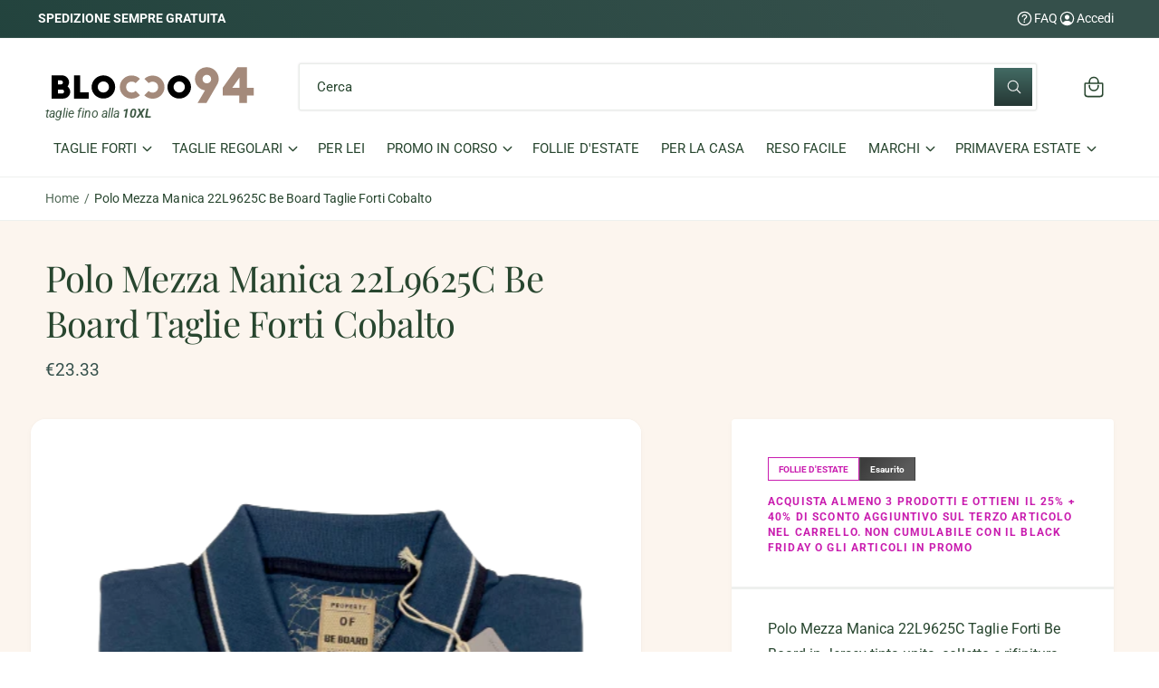

--- FILE ---
content_type: text/html; charset=utf-8
request_url: https://blocco94.it/products/polo-mezza-manica-22l9625c-be-board-taglie-forti-cobalto
body_size: 43514
content:
<!doctype html>
<html class="no-js" lang="it">
  <head>
    <meta charset="utf-8">
    <meta http-equiv="X-UA-Compatible" content="IE=edge">
    <meta name="viewport" content="width=device-width,initial-scale=1">
    <meta name="theme-color" content=""><link rel="canonical" href="https://blocco94.it/products/polo-mezza-manica-22l9625c-be-board-taglie-forti-cobalto"><link rel="icon" type="image/png" href="//blocco94.it/cdn/shop/files/blocco94_951f03e1-5e04-4bfb-b0f2-e30cf3e85d78.png?crop=center&height=32&v=1744355350&width=32"><link rel="preconnect" href="https://fonts.shopifycdn.com" crossorigin><title>
      Polo mezza manica taglie forti, fino 6XL, color cobalto, casual, estiva
 &ndash; Blocco94</title>

    
      <meta name="description" content="Polo Mezza Manica 22L9625C Taglie Forti Be Board in Jersey tinta unita, colletto e rifinitura maniche con profilo in contrasto, tre bottoni, vestibilità ampia e regolare, logo sul petto lato sinistro. Composizione 100% Cotone">
    

    

<meta property="og:site_name" content="Blocco94">
<meta property="og:url" content="https://blocco94.it/products/polo-mezza-manica-22l9625c-be-board-taglie-forti-cobalto">
<meta property="og:title" content="Polo mezza manica taglie forti, fino 6XL, color cobalto, casual, estiva">
<meta property="og:type" content="product">
<meta property="og:description" content="Polo Mezza Manica 22L9625C Taglie Forti Be Board in Jersey tinta unita, colletto e rifinitura maniche con profilo in contrasto, tre bottoni, vestibilità ampia e regolare, logo sul petto lato sinistro. Composizione 100% Cotone"><meta property="og:image" content="http://blocco94.it/cdn/shop/products/22L9625CCobalto.png?v=1650553999">
  <meta property="og:image:secure_url" content="https://blocco94.it/cdn/shop/products/22L9625CCobalto.png?v=1650553999">
  <meta property="og:image:width" content="433">
  <meta property="og:image:height" content="577"><meta property="og:price:amount" content="23.33">
  <meta property="og:price:currency" content="EUR"><meta name="twitter:card" content="summary_large_image">
<meta name="twitter:title" content="Polo mezza manica taglie forti, fino 6XL, color cobalto, casual, estiva">
<meta name="twitter:description" content="Polo Mezza Manica 22L9625C Taglie Forti Be Board in Jersey tinta unita, colletto e rifinitura maniche con profilo in contrasto, tre bottoni, vestibilità ampia e regolare, logo sul petto lato sinistro. Composizione 100% Cotone">

<meta name="theme:name" content="Ignite">
<meta name="theme:version" content="1.5.0">
<meta name="theme:preset" content="unknown">


    <script src="//blocco94.it/cdn/shop/t/13/assets/global.js?v=14782375299853930031745312986" defer="defer"></script><link rel="preload" href="//blocco94.it/cdn/fonts/roboto/roboto_n4.2019d890f07b1852f56ce63ba45b2db45d852cba.woff2" as="font" crossorigin fetchpriority="high" type="font/woff2"><link rel="preload" href="//blocco94.it/cdn/fonts/playfair_display/playfairdisplay_n4.9980f3e16959dc89137cc1369bfc3ae98af1deb9.woff2" as="font" crossorigin fetchpriority="high" type="font/woff2"><script src="//blocco94.it/cdn/shop/t/13/assets/animations.js?v=55825192366330283781745312986" defer="defer"></script><script>window.performance && window.performance.mark && window.performance.mark('shopify.content_for_header.start');</script><meta name="google-site-verification" content="p1vnYjFnjVn1owYOzbZe7xLTync-NbSrNKIqCE3a4nk">
<meta id="shopify-digital-wallet" name="shopify-digital-wallet" content="/53813379245/digital_wallets/dialog">
<meta name="shopify-checkout-api-token" content="aadc620d86f8f57828febe7692771ee8">
<meta id="in-context-paypal-metadata" data-shop-id="53813379245" data-venmo-supported="false" data-environment="production" data-locale="it_IT" data-paypal-v4="true" data-currency="EUR">
<link rel="alternate" type="application/json+oembed" href="https://blocco94.it/products/polo-mezza-manica-22l9625c-be-board-taglie-forti-cobalto.oembed">
<script async="async" src="/checkouts/internal/preloads.js?locale=it-IT"></script>
<script id="apple-pay-shop-capabilities" type="application/json">{"shopId":53813379245,"countryCode":"IT","currencyCode":"EUR","merchantCapabilities":["supports3DS"],"merchantId":"gid:\/\/shopify\/Shop\/53813379245","merchantName":"Blocco94","requiredBillingContactFields":["postalAddress","email","phone"],"requiredShippingContactFields":["postalAddress","email","phone"],"shippingType":"shipping","supportedNetworks":["visa","maestro","masterCard","amex"],"total":{"type":"pending","label":"Blocco94","amount":"1.00"},"shopifyPaymentsEnabled":true,"supportsSubscriptions":true}</script>
<script id="shopify-features" type="application/json">{"accessToken":"aadc620d86f8f57828febe7692771ee8","betas":["rich-media-storefront-analytics"],"domain":"blocco94.it","predictiveSearch":true,"shopId":53813379245,"locale":"it"}</script>
<script>var Shopify = Shopify || {};
Shopify.shop = "blocco94.myshopify.com";
Shopify.locale = "it";
Shopify.currency = {"active":"EUR","rate":"1.0"};
Shopify.country = "IT";
Shopify.theme = {"name":"Blocco94 - Restyling - Filter ok","id":181852209501,"schema_name":"Ignite","schema_version":"1.5.0","theme_store_id":3027,"role":"main"};
Shopify.theme.handle = "null";
Shopify.theme.style = {"id":null,"handle":null};
Shopify.cdnHost = "blocco94.it/cdn";
Shopify.routes = Shopify.routes || {};
Shopify.routes.root = "/";</script>
<script type="module">!function(o){(o.Shopify=o.Shopify||{}).modules=!0}(window);</script>
<script>!function(o){function n(){var o=[];function n(){o.push(Array.prototype.slice.apply(arguments))}return n.q=o,n}var t=o.Shopify=o.Shopify||{};t.loadFeatures=n(),t.autoloadFeatures=n()}(window);</script>
<script id="shop-js-analytics" type="application/json">{"pageType":"product"}</script>
<script defer="defer" async type="module" src="//blocco94.it/cdn/shopifycloud/shop-js/modules/v2/client.init-shop-cart-sync_B0kkjBRt.it.esm.js"></script>
<script defer="defer" async type="module" src="//blocco94.it/cdn/shopifycloud/shop-js/modules/v2/chunk.common_AgTufRUD.esm.js"></script>
<script type="module">
  await import("//blocco94.it/cdn/shopifycloud/shop-js/modules/v2/client.init-shop-cart-sync_B0kkjBRt.it.esm.js");
await import("//blocco94.it/cdn/shopifycloud/shop-js/modules/v2/chunk.common_AgTufRUD.esm.js");

  window.Shopify.SignInWithShop?.initShopCartSync?.({"fedCMEnabled":true,"windoidEnabled":true});

</script>
<script>(function() {
  var isLoaded = false;
  function asyncLoad() {
    if (isLoaded) return;
    isLoaded = true;
    var urls = ["https:\/\/ecommplugins-scripts.trustpilot.com\/v2.1\/js\/header.min.js?settings=eyJrZXkiOiJWRVJCQmVLcUhadFc0a2s5IiwicyI6InNrdSJ9\u0026shop=blocco94.myshopify.com","https:\/\/ecommplugins-trustboxsettings.trustpilot.com\/blocco94.myshopify.com.js?settings=1762503930826\u0026shop=blocco94.myshopify.com","https:\/\/widget.trustpilot.com\/bootstrap\/v5\/tp.widget.sync.bootstrap.min.js?shop=blocco94.myshopify.com","https:\/\/api.interakt.ai\/v1\/app\/shopify\/widget\/?org_id=87286dfb-6479-4393-a41a-593174dc72c0\u0026widget-token=5Py7r61l6JjRIY6zJBEgM2QhuuBlA5br\u0026shop=blocco94.myshopify.com","https:\/\/cloudsearch-1f874.kxcdn.com\/shopify.js?srp=\/a\/search\u0026filtersEnabled=1\u0026shop=blocco94.myshopify.com","https:\/\/ecommplugins-scripts.trustpilot.com\/v2.1\/js\/success.min.js?settings=eyJrZXkiOiJWRVJCQmVLcUhadFc0a2s5IiwicyI6InNrdSIsInQiOlsib3JkZXJzL3BhaWQiLCJ0cnVzdHBpbG90T3JkZXJDb25maXJtZWQiXSwidiI6IiIsImEiOiJTaG9waWZ5LTIwMjEtMDQifQ==\u0026shop=blocco94.myshopify.com"];
    for (var i = 0; i < urls.length; i++) {
      var s = document.createElement('script');
      s.type = 'text/javascript';
      s.async = true;
      s.src = urls[i];
      var x = document.getElementsByTagName('script')[0];
      x.parentNode.insertBefore(s, x);
    }
  };
  if(window.attachEvent) {
    window.attachEvent('onload', asyncLoad);
  } else {
    window.addEventListener('load', asyncLoad, false);
  }
})();</script>
<script id="__st">var __st={"a":53813379245,"offset":3600,"reqid":"aa0debed-8acb-49da-a4bf-7b968ff49eb6-1768778825","pageurl":"blocco94.it\/products\/polo-mezza-manica-22l9625c-be-board-taglie-forti-cobalto","u":"faa065fa25c7","p":"product","rtyp":"product","rid":7655018627286};</script>
<script>window.ShopifyPaypalV4VisibilityTracking = true;</script>
<script id="captcha-bootstrap">!function(){'use strict';const t='contact',e='account',n='new_comment',o=[[t,t],['blogs',n],['comments',n],[t,'customer']],c=[[e,'customer_login'],[e,'guest_login'],[e,'recover_customer_password'],[e,'create_customer']],r=t=>t.map((([t,e])=>`form[action*='/${t}']:not([data-nocaptcha='true']) input[name='form_type'][value='${e}']`)).join(','),a=t=>()=>t?[...document.querySelectorAll(t)].map((t=>t.form)):[];function s(){const t=[...o],e=r(t);return a(e)}const i='password',u='form_key',d=['recaptcha-v3-token','g-recaptcha-response','h-captcha-response',i],f=()=>{try{return window.sessionStorage}catch{return}},m='__shopify_v',_=t=>t.elements[u];function p(t,e,n=!1){try{const o=window.sessionStorage,c=JSON.parse(o.getItem(e)),{data:r}=function(t){const{data:e,action:n}=t;return t[m]||n?{data:e,action:n}:{data:t,action:n}}(c);for(const[e,n]of Object.entries(r))t.elements[e]&&(t.elements[e].value=n);n&&o.removeItem(e)}catch(o){console.error('form repopulation failed',{error:o})}}const l='form_type',E='cptcha';function T(t){t.dataset[E]=!0}const w=window,h=w.document,L='Shopify',v='ce_forms',y='captcha';let A=!1;((t,e)=>{const n=(g='f06e6c50-85a8-45c8-87d0-21a2b65856fe',I='https://cdn.shopify.com/shopifycloud/storefront-forms-hcaptcha/ce_storefront_forms_captcha_hcaptcha.v1.5.2.iife.js',D={infoText:'Protetto da hCaptcha',privacyText:'Privacy',termsText:'Termini'},(t,e,n)=>{const o=w[L][v],c=o.bindForm;if(c)return c(t,g,e,D).then(n);var r;o.q.push([[t,g,e,D],n]),r=I,A||(h.body.append(Object.assign(h.createElement('script'),{id:'captcha-provider',async:!0,src:r})),A=!0)});var g,I,D;w[L]=w[L]||{},w[L][v]=w[L][v]||{},w[L][v].q=[],w[L][y]=w[L][y]||{},w[L][y].protect=function(t,e){n(t,void 0,e),T(t)},Object.freeze(w[L][y]),function(t,e,n,w,h,L){const[v,y,A,g]=function(t,e,n){const i=e?o:[],u=t?c:[],d=[...i,...u],f=r(d),m=r(i),_=r(d.filter((([t,e])=>n.includes(e))));return[a(f),a(m),a(_),s()]}(w,h,L),I=t=>{const e=t.target;return e instanceof HTMLFormElement?e:e&&e.form},D=t=>v().includes(t);t.addEventListener('submit',(t=>{const e=I(t);if(!e)return;const n=D(e)&&!e.dataset.hcaptchaBound&&!e.dataset.recaptchaBound,o=_(e),c=g().includes(e)&&(!o||!o.value);(n||c)&&t.preventDefault(),c&&!n&&(function(t){try{if(!f())return;!function(t){const e=f();if(!e)return;const n=_(t);if(!n)return;const o=n.value;o&&e.removeItem(o)}(t);const e=Array.from(Array(32),(()=>Math.random().toString(36)[2])).join('');!function(t,e){_(t)||t.append(Object.assign(document.createElement('input'),{type:'hidden',name:u})),t.elements[u].value=e}(t,e),function(t,e){const n=f();if(!n)return;const o=[...t.querySelectorAll(`input[type='${i}']`)].map((({name:t})=>t)),c=[...d,...o],r={};for(const[a,s]of new FormData(t).entries())c.includes(a)||(r[a]=s);n.setItem(e,JSON.stringify({[m]:1,action:t.action,data:r}))}(t,e)}catch(e){console.error('failed to persist form',e)}}(e),e.submit())}));const S=(t,e)=>{t&&!t.dataset[E]&&(n(t,e.some((e=>e===t))),T(t))};for(const o of['focusin','change'])t.addEventListener(o,(t=>{const e=I(t);D(e)&&S(e,y())}));const B=e.get('form_key'),M=e.get(l),P=B&&M;t.addEventListener('DOMContentLoaded',(()=>{const t=y();if(P)for(const e of t)e.elements[l].value===M&&p(e,B);[...new Set([...A(),...v().filter((t=>'true'===t.dataset.shopifyCaptcha))])].forEach((e=>S(e,t)))}))}(h,new URLSearchParams(w.location.search),n,t,e,['guest_login'])})(!0,!0)}();</script>
<script integrity="sha256-4kQ18oKyAcykRKYeNunJcIwy7WH5gtpwJnB7kiuLZ1E=" data-source-attribution="shopify.loadfeatures" defer="defer" src="//blocco94.it/cdn/shopifycloud/storefront/assets/storefront/load_feature-a0a9edcb.js" crossorigin="anonymous"></script>
<script data-source-attribution="shopify.dynamic_checkout.dynamic.init">var Shopify=Shopify||{};Shopify.PaymentButton=Shopify.PaymentButton||{isStorefrontPortableWallets:!0,init:function(){window.Shopify.PaymentButton.init=function(){};var t=document.createElement("script");t.src="https://blocco94.it/cdn/shopifycloud/portable-wallets/latest/portable-wallets.it.js",t.type="module",document.head.appendChild(t)}};
</script>
<script data-source-attribution="shopify.dynamic_checkout.buyer_consent">
  function portableWalletsHideBuyerConsent(e){var t=document.getElementById("shopify-buyer-consent"),n=document.getElementById("shopify-subscription-policy-button");t&&n&&(t.classList.add("hidden"),t.setAttribute("aria-hidden","true"),n.removeEventListener("click",e))}function portableWalletsShowBuyerConsent(e){var t=document.getElementById("shopify-buyer-consent"),n=document.getElementById("shopify-subscription-policy-button");t&&n&&(t.classList.remove("hidden"),t.removeAttribute("aria-hidden"),n.addEventListener("click",e))}window.Shopify?.PaymentButton&&(window.Shopify.PaymentButton.hideBuyerConsent=portableWalletsHideBuyerConsent,window.Shopify.PaymentButton.showBuyerConsent=portableWalletsShowBuyerConsent);
</script>
<script data-source-attribution="shopify.dynamic_checkout.cart.bootstrap">document.addEventListener("DOMContentLoaded",(function(){function t(){return document.querySelector("shopify-accelerated-checkout-cart, shopify-accelerated-checkout")}if(t())Shopify.PaymentButton.init();else{new MutationObserver((function(e,n){t()&&(Shopify.PaymentButton.init(),n.disconnect())})).observe(document.body,{childList:!0,subtree:!0})}}));
</script>
<link id="shopify-accelerated-checkout-styles" rel="stylesheet" media="screen" href="https://blocco94.it/cdn/shopifycloud/portable-wallets/latest/accelerated-checkout-backwards-compat.css" crossorigin="anonymous">
<style id="shopify-accelerated-checkout-cart">
        #shopify-buyer-consent {
  margin-top: 1em;
  display: inline-block;
  width: 100%;
}

#shopify-buyer-consent.hidden {
  display: none;
}

#shopify-subscription-policy-button {
  background: none;
  border: none;
  padding: 0;
  text-decoration: underline;
  font-size: inherit;
  cursor: pointer;
}

#shopify-subscription-policy-button::before {
  box-shadow: none;
}

      </style>
<script id="sections-script" data-sections="header,footer" defer="defer" src="//blocco94.it/cdn/shop/t/13/compiled_assets/scripts.js?v=4576"></script>
<script>window.performance && window.performance.mark && window.performance.mark('shopify.content_for_header.end');</script>


    <style data-shopify>
      @font-face {
  font-family: Roboto;
  font-weight: 400;
  font-style: normal;
  font-display: fallback;
  src: url("//blocco94.it/cdn/fonts/roboto/roboto_n4.2019d890f07b1852f56ce63ba45b2db45d852cba.woff2") format("woff2"),
       url("//blocco94.it/cdn/fonts/roboto/roboto_n4.238690e0007583582327135619c5f7971652fa9d.woff") format("woff");
}

        @font-face {
  font-family: Roboto;
  font-weight: 700;
  font-style: normal;
  font-display: fallback;
  src: url("//blocco94.it/cdn/fonts/roboto/roboto_n7.f38007a10afbbde8976c4056bfe890710d51dec2.woff2") format("woff2"),
       url("//blocco94.it/cdn/fonts/roboto/roboto_n7.94bfdd3e80c7be00e128703d245c207769d763f9.woff") format("woff");
}

        @font-face {
  font-family: Roboto;
  font-weight: 400;
  font-style: italic;
  font-display: fallback;
  src: url("//blocco94.it/cdn/fonts/roboto/roboto_i4.57ce898ccda22ee84f49e6b57ae302250655e2d4.woff2") format("woff2"),
       url("//blocco94.it/cdn/fonts/roboto/roboto_i4.b21f3bd061cbcb83b824ae8c7671a82587b264bf.woff") format("woff");
}

        @font-face {
  font-family: Roboto;
  font-weight: 700;
  font-style: italic;
  font-display: fallback;
  src: url("//blocco94.it/cdn/fonts/roboto/roboto_i7.7ccaf9410746f2c53340607c42c43f90a9005937.woff2") format("woff2"),
       url("//blocco94.it/cdn/fonts/roboto/roboto_i7.49ec21cdd7148292bffea74c62c0df6e93551516.woff") format("woff");
}

        @font-face {
  font-family: Roboto;
  font-weight: 500;
  font-style: normal;
  font-display: fallback;
  src: url("//blocco94.it/cdn/fonts/roboto/roboto_n5.250d51708d76acbac296b0e21ede8f81de4e37aa.woff2") format("woff2"),
       url("//blocco94.it/cdn/fonts/roboto/roboto_n5.535e8c56f4cbbdea416167af50ab0ff1360a3949.woff") format("woff");
}

@font-face {
  font-family: "Playfair Display";
  font-weight: 400;
  font-style: normal;
  font-display: fallback;
  src: url("//blocco94.it/cdn/fonts/playfair_display/playfairdisplay_n4.9980f3e16959dc89137cc1369bfc3ae98af1deb9.woff2") format("woff2"),
       url("//blocco94.it/cdn/fonts/playfair_display/playfairdisplay_n4.c562b7c8e5637886a811d2a017f9e023166064ee.woff") format("woff");
}

        @font-face {
  font-family: "Playfair Display";
  font-weight: 700;
  font-style: normal;
  font-display: fallback;
  src: url("//blocco94.it/cdn/fonts/playfair_display/playfairdisplay_n7.592b3435e0fff3f50b26d410c73ae7ec893f6910.woff2") format("woff2"),
       url("//blocco94.it/cdn/fonts/playfair_display/playfairdisplay_n7.998b1417dec711058cce2abb61a0b8c59066498f.woff") format("woff");
}

        @font-face {
  font-family: "Playfair Display";
  font-weight: 400;
  font-style: italic;
  font-display: fallback;
  src: url("//blocco94.it/cdn/fonts/playfair_display/playfairdisplay_i4.804ea8da9192aaed0368534aa085b3c1f3411619.woff2") format("woff2"),
       url("//blocco94.it/cdn/fonts/playfair_display/playfairdisplay_i4.5538cb7a825d13d8a2333cd8a94065a93a95c710.woff") format("woff");
}

        @font-face {
  font-family: "Playfair Display";
  font-weight: 700;
  font-style: italic;
  font-display: fallback;
  src: url("//blocco94.it/cdn/fonts/playfair_display/playfairdisplay_i7.ba833b400bcd9c858b439c75a4a7c6eddc4c7de0.woff2") format("woff2"),
       url("//blocco94.it/cdn/fonts/playfair_display/playfairdisplay_i7.4872c65919810cd2f622f4ba52cd2e9e595f11d5.woff") format("woff");
}

        @font-face {
  font-family: "Playfair Display";
  font-weight: 500;
  font-style: normal;
  font-display: fallback;
  src: url("//blocco94.it/cdn/fonts/playfair_display/playfairdisplay_n5.6d96c6c4ac11fa0f6466bea3ceb706b13b60121f.woff2") format("woff2"),
       url("//blocco94.it/cdn/fonts/playfair_display/playfairdisplay_n5.243754f603c104a858dcf4ebe73445104040a1bf.woff") format("woff");
}


        :root,
        .color-scheme-1 {
          --color-background: 255,255,255;
        
          --gradient-background: linear-gradient(180deg, rgba(252, 245, 238, 1), rgba(252, 245, 238, 1) 100%);
        

        

        --color-foreground: 53,80,75;
        --color-heading: 40,70,47;
        --color-background-contrast: 191,191,191;
        --color-shadow: 0, 0, 0;
        --color-button: 53,80,75;
        --color-button-alpha: 1.0;
        
        --color-button-gradient: linear-gradient(232deg, rgba(53, 80, 75, 1) 13%, rgba(30, 64, 58, 1) 86%);
        
        --color-button-text: 255,255,255;
        --color-secondary-button: 255,255,255;
        --color-secondary-button-text: 53,80,75;
        --color-link: 53,80,75;
        --color-caption: 53,80,75;
        --color-badge-foreground: 53,80,75;
        --color-badge-background: 255,255,255;
        --color-badge-border: 53,80,75;
        --color-accent: 220,43,255;
        --payment-terms-background-color: rgb(255 255 255);

        
          --color-heading-gradient-background: none;
          --color-heading-gradient-background-clip: border-box;
          --color-heading-gradient-fill: currentColor;
        

        
          --color-accent-gradient-background: -webkit-linear-gradient(284deg, rgba(165, 223, 168, 1) 15%, rgba(53, 80, 75, 1) 92%);
          --color-accent-gradient-background-clip: text;
          --color-accent-gradient-fill: transparent;
        
      }
      
        
        .color-scheme-2 {
          --color-background: 255,255,255;
        
          --gradient-background: #ffffff;
        

        

        --color-foreground: 40,70,47;
        --color-heading: 31,65,39;
        --color-background-contrast: 191,191,191;
        --color-shadow: 0, 0, 0;
        --color-button: 60,92,86;
        --color-button-alpha: 1.0;
        
        --color-button-gradient: linear-gradient(180deg, rgba(67, 107, 100, 1), rgba(37, 55, 52, 1) 100%);
        
        --color-button-text: 243,243,243;
        --color-secondary-button: 255,255,255;
        --color-secondary-button-text: 92,118,113;
        --color-link: 40,70,47;
        --color-caption: 18,18,18;
        --color-badge-foreground: 40,70,47;
        --color-badge-background: 255,255,255;
        --color-badge-border: 40,70,47;
        --color-accent: 220,43,255;
        --payment-terms-background-color: rgb(255 255 255);

        
          --color-heading-gradient-background: none;
          --color-heading-gradient-background-clip: border-box;
          --color-heading-gradient-fill: currentColor;
        

        
          --color-accent-gradient-background: -webkit-linear-gradient(0deg, rgba(51, 84, 78, 1) 13%, rgba(17, 143, 121, 1) 86%);
          --color-accent-gradient-background-clip: text;
          --color-accent-gradient-fill: transparent;
        
      }
      
        
        .color-scheme-3 {
          --color-background: 37,55,52;
        
          --gradient-background: linear-gradient(232deg, rgba(53, 80, 75, 1) 13%, rgba(30, 64, 58, 1) 86%);
        

        

        --color-foreground: 255,255,255;
        --color-heading: 255,255,255;
        --color-background-contrast: 47,70,66;
        --color-shadow: 0, 0, 0;
        --color-button: 255,255,255;
        --color-button-alpha: 1.0;
        
          --color-button-gradient: none;
        
        --color-button-text: 18,18,18;
        --color-secondary-button: 37,55,52;
        --color-secondary-button-text: 255,255,255;
        --color-link: 255,255,255;
        --color-caption: 255,255,255;
        --color-badge-foreground: 255,255,255;
        --color-badge-background: 37,55,52;
        --color-badge-border: 255,255,255;
        --color-accent: 220,43,255;
        --payment-terms-background-color: rgb(37 55 52);

        
          --color-heading-gradient-background: none;
          --color-heading-gradient-background-clip: border-box;
          --color-heading-gradient-fill: currentColor;
        

        
          --color-accent-gradient-background: -webkit-linear-gradient(270deg, rgba(164, 207, 199, 1), rgba(122, 174, 164, 1) 100%);
          --color-accent-gradient-background-clip: text;
          --color-accent-gradient-fill: transparent;
        
      }
      
        
        .color-scheme-4 {
          --color-background: 151,110,54;
        
          --gradient-background: linear-gradient(54deg, rgba(138, 97, 37, 1), rgba(218, 171, 83, 1) 100%);
        

        

        --color-foreground: 255,255,255;
        --color-heading: 255,255,255;
        --color-background-contrast: 57,42,20;
        --color-shadow: 0, 0, 0;
        --color-button: 255,255,255;
        --color-button-alpha: 1.0;
        
          --color-button-gradient: none;
        
        --color-button-text: 36,40,51;
        --color-secondary-button: 151,110,54;
        --color-secondary-button-text: 255,255,255;
        --color-link: 255,255,255;
        --color-caption: 255,255,255;
        --color-badge-foreground: 255,255,255;
        --color-badge-background: 151,110,54;
        --color-badge-border: 255,255,255;
        --color-accent: 220,43,255;
        --payment-terms-background-color: rgb(151 110 54);

        
          --color-heading-gradient-background: none;
          --color-heading-gradient-background-clip: border-box;
          --color-heading-gradient-fill: currentColor;
        

        
          --color-accent-gradient-background: none;
          --color-accent-gradient-background-clip: border-box;
          --color-accent-gradient-fill: currentColor;
        
      }
      
        
        .color-scheme-5 {
          --color-background: 160,139,125;
        
          --gradient-background: linear-gradient(270deg, rgba(203, 174, 155, 1), rgba(139, 131, 121, 1) 98%);
        

        

        --color-foreground: 255,255,255;
        --color-heading: 255,255,255;
        --color-background-contrast: 91,76,66;
        --color-shadow: 0, 0, 0;
        --color-button: 255,255,255;
        --color-button-alpha: 1.0;
        
          --color-button-gradient: none;
        
        --color-button-text: 0,0,0;
        --color-secondary-button: 160,139,125;
        --color-secondary-button-text: 255,255,255;
        --color-link: 255,255,255;
        --color-caption: 255,255,255;
        --color-badge-foreground: 255,255,255;
        --color-badge-background: 160,139,125;
        --color-badge-border: 255,255,255;
        --color-accent: 220,43,255;
        --payment-terms-background-color: rgb(160 139 125);

        
          --color-heading-gradient-background: none;
          --color-heading-gradient-background-clip: border-box;
          --color-heading-gradient-fill: currentColor;
        

        
          --color-accent-gradient-background: none;
          --color-accent-gradient-background-clip: border-box;
          --color-accent-gradient-fill: currentColor;
        
      }
      
        
        .color-scheme-6 {
          --color-background: 248,248,248;
        
          --gradient-background: #f8f8f8;
        

        

        --color-foreground: 255,255,255;
        --color-heading: 255,255,255;
        --color-background-contrast: 184,184,184;
        --color-shadow: 0, 0, 0;
        --color-button: 255,255,255;
        --color-button-alpha: 1.0;
        
          --color-button-gradient: none;
        
        --color-button-text: 0,0,0;
        --color-secondary-button: 248,248,248;
        --color-secondary-button-text: 255,255,255;
        --color-link: 255,255,255;
        --color-caption: 255,255,255;
        --color-badge-foreground: 255,255,255;
        --color-badge-background: 248,248,248;
        --color-badge-border: 255,255,255;
        --color-accent: 220,43,255;
        --payment-terms-background-color: rgb(248 248 248);

        
          --color-heading-gradient-background: none;
          --color-heading-gradient-background-clip: border-box;
          --color-heading-gradient-fill: currentColor;
        

        
          --color-accent-gradient-background: none;
          --color-accent-gradient-background-clip: border-box;
          --color-accent-gradient-fill: currentColor;
        
      }
      
        
        .color-scheme-7 {
          --color-background: 166,18,33;
        
          --gradient-background: linear-gradient(229deg, rgba(183, 38, 53, 1) 4%, rgba(199, 41, 57, 1) 100%);
        

        

        --color-foreground: 255,255,255;
        --color-heading: 255,255,255;
        --color-background-contrast: 189,20,38;
        --color-shadow: 0, 0, 0;
        --color-button: 255,255,255;
        --color-button-alpha: 1.0;
        
          --color-button-gradient: none;
        
        --color-button-text: 18,18,18;
        --color-secondary-button: 166,18,33;
        --color-secondary-button-text: 255,255,255;
        --color-link: 255,255,255;
        --color-caption: 255,255,255;
        --color-badge-foreground: 255,255,255;
        --color-badge-background: 166,18,33;
        --color-badge-border: 255,255,255;
        --color-accent: 220,43,255;
        --payment-terms-background-color: rgb(166 18 33);

        
          --color-heading-gradient-background: none;
          --color-heading-gradient-background-clip: border-box;
          --color-heading-gradient-fill: currentColor;
        

        
          --color-accent-gradient-background: none;
          --color-accent-gradient-background-clip: border-box;
          --color-accent-gradient-fill: currentColor;
        
      }
      
        
        .color-scheme-8 {
          --color-background: 48,150,196;
        
          --gradient-background: #3096c4;
        

        

        --color-foreground: 18,18,18;
        --color-heading: 18,18,18;
        --color-background-contrast: 23,72,94;
        --color-shadow: 0, 0, 0;
        --color-button: 37,55,52;
        --color-button-alpha: 1.0;
        
        --color-button-gradient: linear-gradient(180deg, rgba(67, 107, 100, 1), rgba(37, 55, 52, 1) 100%);
        
        --color-button-text: 243,243,243;
        --color-secondary-button: 48,150,196;
        --color-secondary-button-text: 92,118,113;
        --color-link: 18,18,18;
        --color-caption: 18,18,18;
        --color-badge-foreground: 18,18,18;
        --color-badge-background: 48,150,196;
        --color-badge-border: 18,18,18;
        --color-accent: 220,43,255;
        --payment-terms-background-color: rgb(48 150 196);

        
          --color-heading-gradient-background: none;
          --color-heading-gradient-background-clip: border-box;
          --color-heading-gradient-fill: currentColor;
        

        
          --color-accent-gradient-background: -webkit-linear-gradient(0deg, rgba(51, 84, 78, 1) 13%, rgba(17, 143, 121, 1) 86%);
          --color-accent-gradient-background-clip: text;
          --color-accent-gradient-fill: transparent;
        
      }
      
        
        .color-scheme-fa698b81-fefe-412c-af41-cf5d16889ea3 {
          --color-background: 255,255,255;
        
          --gradient-background: radial-gradient(rgba(252, 245, 238, 1) 100%);
        

        

        --color-foreground: 198,19,19;
        --color-heading: 198,19,19;
        --color-background-contrast: 191,191,191;
        --color-shadow: 0, 0, 0;
        --color-button: 255,255,255;
        --color-button-alpha: 1.0;
        
        --color-button-gradient: linear-gradient(232deg, rgba(255, 255, 255, 1) 13%, rgba(30, 64, 58, 1) 86%);
        
        --color-button-text: 255,255,255;
        --color-secondary-button: 255,255,255;
        --color-secondary-button-text: 198,19,19;
        --color-link: 198,19,19;
        --color-caption: 198,19,19;
        --color-badge-foreground: 198,19,19;
        --color-badge-background: 255,255,255;
        --color-badge-border: 198,19,19;
        --color-accent: 220,43,255;
        --payment-terms-background-color: rgb(255 255 255);

        
          --color-heading-gradient-background: none;
          --color-heading-gradient-background-clip: border-box;
          --color-heading-gradient-fill: currentColor;
        

        
          --color-accent-gradient-background: -webkit-linear-gradient(284deg, rgba(NaN, NaN, NaN, 0) 15%, rgba(53, 80, 75, 1) 92%);
          --color-accent-gradient-background-clip: text;
          --color-accent-gradient-fill: transparent;
        
      }
      

      

      body, .color-scheme-1, .color-scheme-2, .color-scheme-3, .color-scheme-4, .color-scheme-5, .color-scheme-6, .color-scheme-7, .color-scheme-8, .color-scheme-fa698b81-fefe-412c-af41-cf5d16889ea3 {
        color: rgb(var(--color-foreground));
        background-color: rgb(var(--color-background));
      }

      :root {
        --font-body-family: Roboto, sans-serif;
        --font-body-style: normal;
        --font-body-weight: 400;
        --font-body-weight-bold: 700;
        --font-body-letter-spacing: 0.001em;

        --font-heading-family: "Playfair Display", serif;
        --font-heading-style: normal;
        --font-heading-weight: 400;

        

        --font-button-font-weight: normal;
        --font-button-case: uppercase;
        --font-button-icon-offset: -0.1rem;
        --font-button-letter-spacing: -0.01em;
        --font-button-text-size: 1.3rem;

        --font-body-scale: 1.0;
        --font-heading-scale: 1.0;
        --font-heading-case: none;
        --font-heading-letter-spacing: -0.019em;

        --media-padding: px;
        --media-border-opacity: 0.0;
        --media-border-width: 0px;
        --media-radius: 4px;
        --media-shadow-opacity: 0.0;
        --media-shadow-horizontal-offset: 0px;
        --media-shadow-vertical-offset: 0px;
        --media-shadow-blur-radius: 0px;
        --media-shadow-visible: 0;

        --page-width: 144rem;
        --px-mobile: 2rem;
        --page-width-margin: 0rem;

        --product-card-image-padding: 0.6rem;
        --product-card-image-scale: 1.0;
        --product-card-corner-radius: 0.4rem;
        --product-card-text-alignment: left;
        --product-card-border-width: 0.0rem;
        --product-card-border-opacity: 0.0;
        --product-card-shadow-opacity: 0.0;
        --product-card-shadow-visible: 0;
        --product-card-shadow-horizontal-offset: 0.0rem;
        --product-card-shadow-vertical-offset: 0.0rem;
        --product-card-shadow-blur-radius: 0.0rem;
        --product-card-star-color: 245,225,33;

        --inventory-stock-low-color: 230,103,17;
        --inventory-stock-normal-color: 85,175,16;
        --inventory-stock-continue-color: 85,175,16;
        --inventory-stock-out-color: 91,91,91;

        
          --product-card-price-color: 198,19,19;
        

        

        --collection-card-image-padding: 0.0rem;
        --collection-card-corner-radius: 0.2rem;
        --collection-card-image-scale: 1.0;
        --collection-card-text-alignment: center;
        --collection-card-border-width: 0.0rem;
        --collection-card-border-opacity: 0.0;
        --collection-card-shadow-opacity: 0.0;
        --collection-card-shadow-visible: 0;
        --collection-card-shadow-horizontal-offset: 0.0rem;
        --collection-card-shadow-vertical-offset: 0.0rem;
        --collection-card-shadow-blur-radius: 0.0rem;
        --collection-card-image-background: 255,255,255,1.0;

        --blog-card-image-padding: 2.0rem;
        --blog-card-corner-radius: 0.2rem;
        --blog-card-border-width: 0.0rem;
        --blog-card-border-opacity: 0.0;
        --blog-card-shadow-opacity: 0.0;
        --blog-card-shadow-visible: 0;
        --blog-card-shadow-horizontal-offset: 0.0rem;
        --blog-card-shadow-vertical-offset: 0.0rem;
        --blog-card-shadow-blur-radius: 0.0rem;
        --blog-card-image-background: 255,255,255,1.0;

        

        --badge-text-size: 1rem;
        --badge-text-weight: bold;
        --badge-border-width: 1px;
        --badge-border-style: solid;

        --badge-sold-out-foreground: 255 255 255 / 1.0;
        --badge-sold-out-border: 0 0 0 / 0.0;
        --badge-sold-out-background: linear-gradient(127deg, rgba(13, 13, 13, 0.8) 11%, rgba(49, 49, 49, 0.8) 78%);
        
        --badge-custom-foreground: 201 29 175 / 1.0;
        --badge-custom-border: 201 29 175 / 1.0;
        --badge-custom-background: #ffffff;
        
        
        
        
        --badge-new-foreground: 255 255 255 / 1.0;
        --badge-new-border: 33 119 179 / 1.0;
        --badge-new-background: #2177b3;
        
        
        --badge-sale-foreground: 230 103 17 / 1.0;
        --badge-sale-border: 230 103 17 / 1.0;
        --badge-sale-background: #FFFFFF;
        

        --popup-border-width: 1px;
        --popup-border-opacity: 0.08;
        --popup-corner-radius: 2px;
        --promo-corner-radius: 2px;
        --popup-shadow-opacity: 0.15;
        --popup-shadow-horizontal-offset: 0px;
        --popup-shadow-vertical-offset: 0px;
        --popup-shadow-blur-radius: 5px;

        --drawer-border-width: 1px;
        --drawer-border-opacity: 0.1;
        --drawer-shadow-opacity: 0.0;
        --drawer-shadow-horizontal-offset: 0px;
        --drawer-shadow-vertical-offset: 4px;
        --drawer-shadow-blur-radius: 5px;

        --grid-desktop-vertical-spacing: 16px;
        --grid-desktop-horizontal-spacing: 16px;
        --grid-desktop-horizontal-spacing-initial: 16px;
        --grid-mobile-vertical-spacing: calc(var(--px-mobile) * 0.8);
        --grid-mobile-horizontal-spacing: calc(var(--px-mobile) * 0.8);

        --text-boxes-radius: 4px;
        --text-boxes-border-opacity: 0.0;
        --text-boxes-border-width: 0px;
        --text-boxes-shadow-opacity: 0.0;
        --text-boxes-shadow-visible: 0;
        --text-boxes-shadow-horizontal-offset: 0px;
        --text-boxes-shadow-vertical-offset: 0px;
        --text-boxes-shadow-blur-radius: 0px;

        --buttons-radius: 2px;
        --buttons-radius-outset: 3px;
        --buttons-border-width: 1px;
        --buttons-border-opacity: 1.0;
        --buttons-shadow-opacity: 0.0;
        --buttons-shadow-visible: 0;
        --buttons-shadow-horizontal-offset: 0px;
        --buttons-shadow-vertical-offset: 0px;
        --buttons-shadow-blur-radius: 0px;
        --buttons-border-offset: 0.3px;

        --inputs-radius: 2px;
        --inputs-border-width: 1px;
        --inputs-border-opacity: 0.35;
        --inputs-shadow-opacity: 0.0;
        --inputs-shadow-horizontal-offset: 0px;
        --inputs-margin-offset: 0px;
        --inputs-shadow-vertical-offset: 0px;
        --inputs-shadow-blur-radius: 0px;
        --inputs-radius-outset: 3px;

        --variant-pills-radius: 2px;
        --variant-pills-border-width: 1px;
        --variant-pills-border-opacity: 0.35;
        --variant-pills-shadow-opacity: 0.0;
        --variant-pills-shadow-horizontal-offset: 0px;
        --variant-pills-shadow-vertical-offset: 0px;
        --variant-pills-shadow-blur-radius: 0px;

        --color-overlay: #000000;

        
        --spacing-section: 35px;

        --breadcrumb-padding: 1.3rem;
        --panel-corner-radius: 2px;
        --controls-corner-radius: 4px;
        --pagination-border-width: 0.1rem;
        --swatch-input--border-radius: 50%;
        --spacer-thickness: 3px;
        --easter-egg-let-it-snow: url(//blocco94.it/cdn/shop/t/13/assets/snow.webp?v=160252599929562084641745312986);
      }

      *,
      *::before,
      *::after {
        box-sizing: inherit;
        -webkit-font-smoothing: antialiased;
      }

      html {
        box-sizing: border-box;
        font-size: calc(var(--font-body-scale) * 62.5%);
        height: 100%;
        -moz-osx-font-smoothing: grayscale;
        -webkit-text-size-adjust: 100%;
      }

      body {
        min-height: 100%;
        margin: 0;
        font-size: 1.5rem;
        overflow-wrap: break-word;
        word-break: break-word;
        letter-spacing: var(--font-body-letter-spacing);
        line-height: calc(1 + 0.8 / var(--font-body-scale));
        font-family: var(--font-body-family);
        font-style: var(--font-body-style);
        font-weight: var(--font-body-weight);
        overflow-x: hidden;
        padding-right: var(--temp-scrollbar-width, 0px);
      }

      .page-is-loading .hidden-during-load {
        visibility: hidden;
      }

      @media screen and (min-width: 750px) {
        :root {
          --spacing-section: 50px;
        }

        body {
          font-size: 1.55rem;
        }
      }

      @media screen and (min-width: 1100px) {
        body {
          font-size: 1.6rem;
        }
      }
    </style>

    <link href="//blocco94.it/cdn/shop/t/13/assets/base.css?v=23489922720807332061745508905" rel="stylesheet" type="text/css" media="all" />
<link rel="stylesheet" href="//blocco94.it/cdn/shop/t/13/assets/standard.css?v=36435662232252216671745312986" media="print" onload="this.media='all'"><link rel="stylesheet" href="//blocco94.it/cdn/shop/t/13/assets/component-localization-form.css?v=101650471647298586981745312987" media="print" onload="this.media='all'">
      <lazy-script data-watch-element="localization-form" src="//blocco94.it/cdn/shop/t/13/assets/localization-form.js?v=3303190827493513921745312986" defer="defer"></lazy-script><link rel="stylesheet" href="//blocco94.it/cdn/shop/t/13/assets/component-predictive-search.css?v=107370558468580783291745312986" media="print" onload="this.media='all'"><script>
      document.documentElement.className = document.documentElement.className.replace('no-js', 'js');
      if (Shopify.designMode) {
        document.documentElement.classList.add('shopify-design-mode');
      }

      // Hide JS-hidden elements
      let closedElements = JSON.parse(localStorage.getItem('theme-closed-elements'));
      if (closedElements) {
        let style = document.createElement('style');
        document.head.appendChild(style);

        closedElements.forEach(id => {
          if (id) {
            style.sheet.insertRule(`#${id} { display: none; }`, style.sheet.cssRules.length);
          }
        });
      }
    </script>

    <lazy-script data-watch-element="product-card,.section-product-compare,.section-recently-viewed,product-form,variant-selects" src="//blocco94.it/cdn/shop/t/13/assets/product-form.js?v=32239286139039718521745312986" defer="defer"></lazy-script><link rel="stylesheet" href="//blocco94.it/cdn/shop/t/13/assets/component-popup.css?v=44738630195164247941745312986" media="print" onload="this.media='all'">
        <link rel="stylesheet" href="//blocco94.it/cdn/shop/t/13/assets/quick-add.css?v=82031666951033316981745312986" media="print" onload="this.media='all'"><lazy-script data-watch-element="product-card,.section-product-compare,.section-recently-viewed" src="//blocco94.it/cdn/shop/t/13/assets/quick-add.js?v=65947408126051073901745312986" defer="defer"></lazy-script><style>
@media screen and (max-width: 749px) {
    .product-template .rte .responsive-table {
        max-width: calc(100vw - (var(--px-mobile)* 2) - (var(--info-padding-x) * 2));
    }
}
</style>

<script type="text/javascript">
    var _iub = _iub || [];
    _iub.csConfiguration = {"askConsentAtCookiePolicyUpdate":true,"perPurposeConsent":true,"siteId":2230589,"whitelabel":false,"cookiePolicyId":77269040,"lang":"it", "banner":{ "acceptButtonColor":"#A08A6F","acceptButtonDisplay":true,"backgroundColor":"#3E3E3E","closeButtonDisplay":false,"customizeButtonColor":"#272424","customizeButtonDisplay":true,"explicitWithdrawal":true,"fontSizeBody":"12px","listPurposes":true,"position":"float-center","rejectButtonColor":"#A08A6F","rejectButtonDisplay":true,"showTitle":false }};
</script>
<script type="text/javascript" src="//cdn.iubenda.com/cs/gpp/stub.js"></script>
<script type="text/javascript" src="//cdn.iubenda.com/cs/iubenda_cs.js" charset="UTF-8" async></script>
<style>
  #iubenda-cs-banner .iubenda-cs-opt-group>div {
    display: flex!important;
    flex-direction: column-reverse;
  }
</style><!-- BEGIN app block: shopify://apps/klaviyo-email-marketing-sms/blocks/klaviyo-onsite-embed/2632fe16-c075-4321-a88b-50b567f42507 -->















  <script>
    window.klaviyoReviewsProductDesignMode = false
  </script>







<!-- END app block --><!-- BEGIN app block: shopify://apps/xcloud-search-product-filter/blocks/cloudsearch_opt/8ddbd0bf-e311-492e-ab28-69d0ad268fac --><!-- END app block --><!-- BEGIN app block: shopify://apps/simprosys-google-shopping-feed/blocks/core_settings_block/1f0b859e-9fa6-4007-97e8-4513aff5ff3b --><!-- BEGIN: GSF App Core Tags & Scripts by Simprosys Google Shopping Feed -->









<!-- END: GSF App Core Tags & Scripts by Simprosys Google Shopping Feed -->
<!-- END app block --><!-- BEGIN app block: shopify://apps/releasit-cod-fee-otp-verify/blocks/app-embed/019a066b-bc34-792e-8460-8aae1d0bdf53 --><!-- BEGIN app snippet: vite-tag -->


<!-- END app snippet --><!-- BEGIN app snippet: vite-tag -->


  <script src="https://cdn.shopify.com/extensions/019b3830-533f-7aac-acf5-c9d0607aed25/releasit-cod-fee-otp-verify-117/assets/main-BzVCX7jN.js" type="module" crossorigin="anonymous"></script>
  <link href="//cdn.shopify.com/extensions/019b3830-533f-7aac-acf5-c9d0607aed25/releasit-cod-fee-otp-verify-117/assets/main-B-pLCyLN.css" rel="stylesheet" type="text/css" media="all" />

<!-- END app snippet -->
<!-- BEGIN app snippet: theme-app-extension --><script>
  const otpVerification = {"persistedVerification":true};
  // Merge autoSuspended into computed isEnabled on the client to avoid showing the modal
  const cfg = Object(otpVerification || {});
  if (typeof cfg.isEnabled === 'boolean' && typeof cfg.autoSuspended === 'boolean') {
    cfg.isEnabled = cfg.isEnabled && !cfg.autoSuspended;
  }
  window.RSI_OTP_GATE = cfg;
  window.RSI_OTP_GATE.version = "1.0.0";
  window.RSI_OTP_GATE.theme = {
    buttonColor: "#000000",
    buttonTextColor: "#ffffff",
    modalShadow: "0 10px 30px rgba(0, 0, 0, 0.15)",
    modalBorder: "none"
  };
  // Provide a hook for backend wiring in future without redeploying theme
  // window.RSI_OTP_GATE.appProxyPrefix = "/apps/cod-fee";
</script>



<div id="_rsi-cod-fee-hook"></div>

<!-- END app snippet -->


<!-- END app block --><script src="https://cdn.shopify.com/extensions/019b03f2-74ec-7b24-a3a5-6d0193115a31/cloudsearch-63/assets/shopify.js" type="text/javascript" defer="defer"></script>
<link href="https://monorail-edge.shopifysvc.com" rel="dns-prefetch">
<script>(function(){if ("sendBeacon" in navigator && "performance" in window) {try {var session_token_from_headers = performance.getEntriesByType('navigation')[0].serverTiming.find(x => x.name == '_s').description;} catch {var session_token_from_headers = undefined;}var session_cookie_matches = document.cookie.match(/_shopify_s=([^;]*)/);var session_token_from_cookie = session_cookie_matches && session_cookie_matches.length === 2 ? session_cookie_matches[1] : "";var session_token = session_token_from_headers || session_token_from_cookie || "";function handle_abandonment_event(e) {var entries = performance.getEntries().filter(function(entry) {return /monorail-edge.shopifysvc.com/.test(entry.name);});if (!window.abandonment_tracked && entries.length === 0) {window.abandonment_tracked = true;var currentMs = Date.now();var navigation_start = performance.timing.navigationStart;var payload = {shop_id: 53813379245,url: window.location.href,navigation_start,duration: currentMs - navigation_start,session_token,page_type: "product"};window.navigator.sendBeacon("https://monorail-edge.shopifysvc.com/v1/produce", JSON.stringify({schema_id: "online_store_buyer_site_abandonment/1.1",payload: payload,metadata: {event_created_at_ms: currentMs,event_sent_at_ms: currentMs}}));}}window.addEventListener('pagehide', handle_abandonment_event);}}());</script>
<script id="web-pixels-manager-setup">(function e(e,d,r,n,o){if(void 0===o&&(o={}),!Boolean(null===(a=null===(i=window.Shopify)||void 0===i?void 0:i.analytics)||void 0===a?void 0:a.replayQueue)){var i,a;window.Shopify=window.Shopify||{};var t=window.Shopify;t.analytics=t.analytics||{};var s=t.analytics;s.replayQueue=[],s.publish=function(e,d,r){return s.replayQueue.push([e,d,r]),!0};try{self.performance.mark("wpm:start")}catch(e){}var l=function(){var e={modern:/Edge?\/(1{2}[4-9]|1[2-9]\d|[2-9]\d{2}|\d{4,})\.\d+(\.\d+|)|Firefox\/(1{2}[4-9]|1[2-9]\d|[2-9]\d{2}|\d{4,})\.\d+(\.\d+|)|Chrom(ium|e)\/(9{2}|\d{3,})\.\d+(\.\d+|)|(Maci|X1{2}).+ Version\/(15\.\d+|(1[6-9]|[2-9]\d|\d{3,})\.\d+)([,.]\d+|)( \(\w+\)|)( Mobile\/\w+|) Safari\/|Chrome.+OPR\/(9{2}|\d{3,})\.\d+\.\d+|(CPU[ +]OS|iPhone[ +]OS|CPU[ +]iPhone|CPU IPhone OS|CPU iPad OS)[ +]+(15[._]\d+|(1[6-9]|[2-9]\d|\d{3,})[._]\d+)([._]\d+|)|Android:?[ /-](13[3-9]|1[4-9]\d|[2-9]\d{2}|\d{4,})(\.\d+|)(\.\d+|)|Android.+Firefox\/(13[5-9]|1[4-9]\d|[2-9]\d{2}|\d{4,})\.\d+(\.\d+|)|Android.+Chrom(ium|e)\/(13[3-9]|1[4-9]\d|[2-9]\d{2}|\d{4,})\.\d+(\.\d+|)|SamsungBrowser\/([2-9]\d|\d{3,})\.\d+/,legacy:/Edge?\/(1[6-9]|[2-9]\d|\d{3,})\.\d+(\.\d+|)|Firefox\/(5[4-9]|[6-9]\d|\d{3,})\.\d+(\.\d+|)|Chrom(ium|e)\/(5[1-9]|[6-9]\d|\d{3,})\.\d+(\.\d+|)([\d.]+$|.*Safari\/(?![\d.]+ Edge\/[\d.]+$))|(Maci|X1{2}).+ Version\/(10\.\d+|(1[1-9]|[2-9]\d|\d{3,})\.\d+)([,.]\d+|)( \(\w+\)|)( Mobile\/\w+|) Safari\/|Chrome.+OPR\/(3[89]|[4-9]\d|\d{3,})\.\d+\.\d+|(CPU[ +]OS|iPhone[ +]OS|CPU[ +]iPhone|CPU IPhone OS|CPU iPad OS)[ +]+(10[._]\d+|(1[1-9]|[2-9]\d|\d{3,})[._]\d+)([._]\d+|)|Android:?[ /-](13[3-9]|1[4-9]\d|[2-9]\d{2}|\d{4,})(\.\d+|)(\.\d+|)|Mobile Safari.+OPR\/([89]\d|\d{3,})\.\d+\.\d+|Android.+Firefox\/(13[5-9]|1[4-9]\d|[2-9]\d{2}|\d{4,})\.\d+(\.\d+|)|Android.+Chrom(ium|e)\/(13[3-9]|1[4-9]\d|[2-9]\d{2}|\d{4,})\.\d+(\.\d+|)|Android.+(UC? ?Browser|UCWEB|U3)[ /]?(15\.([5-9]|\d{2,})|(1[6-9]|[2-9]\d|\d{3,})\.\d+)\.\d+|SamsungBrowser\/(5\.\d+|([6-9]|\d{2,})\.\d+)|Android.+MQ{2}Browser\/(14(\.(9|\d{2,})|)|(1[5-9]|[2-9]\d|\d{3,})(\.\d+|))(\.\d+|)|K[Aa][Ii]OS\/(3\.\d+|([4-9]|\d{2,})\.\d+)(\.\d+|)/},d=e.modern,r=e.legacy,n=navigator.userAgent;return n.match(d)?"modern":n.match(r)?"legacy":"unknown"}(),u="modern"===l?"modern":"legacy",c=(null!=n?n:{modern:"",legacy:""})[u],f=function(e){return[e.baseUrl,"/wpm","/b",e.hashVersion,"modern"===e.buildTarget?"m":"l",".js"].join("")}({baseUrl:d,hashVersion:r,buildTarget:u}),m=function(e){var d=e.version,r=e.bundleTarget,n=e.surface,o=e.pageUrl,i=e.monorailEndpoint;return{emit:function(e){var a=e.status,t=e.errorMsg,s=(new Date).getTime(),l=JSON.stringify({metadata:{event_sent_at_ms:s},events:[{schema_id:"web_pixels_manager_load/3.1",payload:{version:d,bundle_target:r,page_url:o,status:a,surface:n,error_msg:t},metadata:{event_created_at_ms:s}}]});if(!i)return console&&console.warn&&console.warn("[Web Pixels Manager] No Monorail endpoint provided, skipping logging."),!1;try{return self.navigator.sendBeacon.bind(self.navigator)(i,l)}catch(e){}var u=new XMLHttpRequest;try{return u.open("POST",i,!0),u.setRequestHeader("Content-Type","text/plain"),u.send(l),!0}catch(e){return console&&console.warn&&console.warn("[Web Pixels Manager] Got an unhandled error while logging to Monorail."),!1}}}}({version:r,bundleTarget:l,surface:e.surface,pageUrl:self.location.href,monorailEndpoint:e.monorailEndpoint});try{o.browserTarget=l,function(e){var d=e.src,r=e.async,n=void 0===r||r,o=e.onload,i=e.onerror,a=e.sri,t=e.scriptDataAttributes,s=void 0===t?{}:t,l=document.createElement("script"),u=document.querySelector("head"),c=document.querySelector("body");if(l.async=n,l.src=d,a&&(l.integrity=a,l.crossOrigin="anonymous"),s)for(var f in s)if(Object.prototype.hasOwnProperty.call(s,f))try{l.dataset[f]=s[f]}catch(e){}if(o&&l.addEventListener("load",o),i&&l.addEventListener("error",i),u)u.appendChild(l);else{if(!c)throw new Error("Did not find a head or body element to append the script");c.appendChild(l)}}({src:f,async:!0,onload:function(){if(!function(){var e,d;return Boolean(null===(d=null===(e=window.Shopify)||void 0===e?void 0:e.analytics)||void 0===d?void 0:d.initialized)}()){var d=window.webPixelsManager.init(e)||void 0;if(d){var r=window.Shopify.analytics;r.replayQueue.forEach((function(e){var r=e[0],n=e[1],o=e[2];d.publishCustomEvent(r,n,o)})),r.replayQueue=[],r.publish=d.publishCustomEvent,r.visitor=d.visitor,r.initialized=!0}}},onerror:function(){return m.emit({status:"failed",errorMsg:"".concat(f," has failed to load")})},sri:function(e){var d=/^sha384-[A-Za-z0-9+/=]+$/;return"string"==typeof e&&d.test(e)}(c)?c:"",scriptDataAttributes:o}),m.emit({status:"loading"})}catch(e){m.emit({status:"failed",errorMsg:(null==e?void 0:e.message)||"Unknown error"})}}})({shopId: 53813379245,storefrontBaseUrl: "https://blocco94.it",extensionsBaseUrl: "https://extensions.shopifycdn.com/cdn/shopifycloud/web-pixels-manager",monorailEndpoint: "https://monorail-edge.shopifysvc.com/unstable/produce_batch",surface: "storefront-renderer",enabledBetaFlags: ["2dca8a86"],webPixelsConfigList: [{"id":"2855928157","configuration":"{\"account_ID\":\"860757\",\"google_analytics_tracking_tag\":\"1\",\"measurement_id\":\"2\",\"api_secret\":\"3\",\"shop_settings\":\"{\\\"custom_pixel_script\\\":\\\"https:\\\\\\\/\\\\\\\/storage.googleapis.com\\\\\\\/gsf-scripts\\\\\\\/custom-pixels\\\\\\\/blocco94.js\\\"}\"}","eventPayloadVersion":"v1","runtimeContext":"LAX","scriptVersion":"c6b888297782ed4a1cba19cda43d6625","type":"APP","apiClientId":1558137,"privacyPurposes":[],"dataSharingAdjustments":{"protectedCustomerApprovalScopes":["read_customer_address","read_customer_email","read_customer_name","read_customer_personal_data","read_customer_phone"]}},{"id":"943587677","configuration":"{\"config\":\"{\\\"google_tag_ids\\\":[\\\"G-S266K99J5Y\\\",\\\"GT-KV68RFJ\\\",\\\"AW-373521975\\\"],\\\"target_country\\\":\\\"IT\\\",\\\"gtag_events\\\":[{\\\"type\\\":\\\"search\\\",\\\"action_label\\\":\\\"G-S266K99J5Y\\\"},{\\\"type\\\":\\\"begin_checkout\\\",\\\"action_label\\\":[\\\"G-S266K99J5Y\\\",\\\"AW-373521975\\\/_gG4CLyEgJQZELf8jbIB\\\"]},{\\\"type\\\":\\\"view_item\\\",\\\"action_label\\\":[\\\"G-S266K99J5Y\\\",\\\"MC-LKJLYRWSLL\\\"]},{\\\"type\\\":\\\"purchase\\\",\\\"action_label\\\":[\\\"G-S266K99J5Y\\\",\\\"MC-LKJLYRWSLL\\\",\\\"AW-373521975\\\/D9WmCJmCgJQZELf8jbIB\\\"]},{\\\"type\\\":\\\"page_view\\\",\\\"action_label\\\":[\\\"G-S266K99J5Y\\\",\\\"MC-LKJLYRWSLL\\\"]},{\\\"type\\\":\\\"add_payment_info\\\",\\\"action_label\\\":\\\"G-S266K99J5Y\\\"},{\\\"type\\\":\\\"add_to_cart\\\",\\\"action_label\\\":[\\\"G-S266K99J5Y\\\",\\\"AW-373521975\\\/owpBCL-EgJQZELf8jbIB\\\"]}],\\\"enable_monitoring_mode\\\":false}\"}","eventPayloadVersion":"v1","runtimeContext":"OPEN","scriptVersion":"b2a88bafab3e21179ed38636efcd8a93","type":"APP","apiClientId":1780363,"privacyPurposes":[],"dataSharingAdjustments":{"protectedCustomerApprovalScopes":["read_customer_address","read_customer_email","read_customer_name","read_customer_personal_data","read_customer_phone"]}},{"id":"352780637","configuration":"{\"pixel_id\":\"1125401114599572\",\"pixel_type\":\"facebook_pixel\",\"metaapp_system_user_token\":\"-\"}","eventPayloadVersion":"v1","runtimeContext":"OPEN","scriptVersion":"ca16bc87fe92b6042fbaa3acc2fbdaa6","type":"APP","apiClientId":2329312,"privacyPurposes":["ANALYTICS","MARKETING","SALE_OF_DATA"],"dataSharingAdjustments":{"protectedCustomerApprovalScopes":["read_customer_address","read_customer_email","read_customer_name","read_customer_personal_data","read_customer_phone"]}},{"id":"100925789","eventPayloadVersion":"1","runtimeContext":"LAX","scriptVersion":"2","type":"CUSTOM","privacyPurposes":["ANALYTICS","MARKETING","SALE_OF_DATA"],"name":"Simprosys Custom Pixel"},{"id":"shopify-app-pixel","configuration":"{}","eventPayloadVersion":"v1","runtimeContext":"STRICT","scriptVersion":"0450","apiClientId":"shopify-pixel","type":"APP","privacyPurposes":["ANALYTICS","MARKETING"]},{"id":"shopify-custom-pixel","eventPayloadVersion":"v1","runtimeContext":"LAX","scriptVersion":"0450","apiClientId":"shopify-pixel","type":"CUSTOM","privacyPurposes":["ANALYTICS","MARKETING"]}],isMerchantRequest: false,initData: {"shop":{"name":"Blocco94","paymentSettings":{"currencyCode":"EUR"},"myshopifyDomain":"blocco94.myshopify.com","countryCode":"IT","storefrontUrl":"https:\/\/blocco94.it"},"customer":null,"cart":null,"checkout":null,"productVariants":[{"price":{"amount":23.33,"currencyCode":"EUR"},"product":{"title":"Polo Mezza Manica 22L9625C Be Board Taglie Forti Cobalto","vendor":"Be Board","id":"7655018627286","untranslatedTitle":"Polo Mezza Manica 22L9625C Be Board Taglie Forti Cobalto","url":"\/products\/polo-mezza-manica-22l9625c-be-board-taglie-forti-cobalto","type":"Polo"},"id":"42847435489494","image":{"src":"\/\/blocco94.it\/cdn\/shop\/products\/22L9625CCobalto.png?v=1650553999"},"sku":null,"title":"Cobalto \/ 3XL","untranslatedTitle":"Cobalto \/ 3XL"},{"price":{"amount":23.33,"currencyCode":"EUR"},"product":{"title":"Polo Mezza Manica 22L9625C Be Board Taglie Forti Cobalto","vendor":"Be Board","id":"7655018627286","untranslatedTitle":"Polo Mezza Manica 22L9625C Be Board Taglie Forti Cobalto","url":"\/products\/polo-mezza-manica-22l9625c-be-board-taglie-forti-cobalto","type":"Polo"},"id":"42847435522262","image":{"src":"\/\/blocco94.it\/cdn\/shop\/products\/22L9625CCobalto.png?v=1650553999"},"sku":null,"title":"Cobalto \/ 4XL","untranslatedTitle":"Cobalto \/ 4XL"},{"price":{"amount":23.33,"currencyCode":"EUR"},"product":{"title":"Polo Mezza Manica 22L9625C Be Board Taglie Forti Cobalto","vendor":"Be Board","id":"7655018627286","untranslatedTitle":"Polo Mezza Manica 22L9625C Be Board Taglie Forti Cobalto","url":"\/products\/polo-mezza-manica-22l9625c-be-board-taglie-forti-cobalto","type":"Polo"},"id":"42847435555030","image":{"src":"\/\/blocco94.it\/cdn\/shop\/products\/22L9625CCobalto.png?v=1650553999"},"sku":null,"title":"Cobalto \/ 5XL","untranslatedTitle":"Cobalto \/ 5XL"},{"price":{"amount":23.33,"currencyCode":"EUR"},"product":{"title":"Polo Mezza Manica 22L9625C Be Board Taglie Forti Cobalto","vendor":"Be Board","id":"7655018627286","untranslatedTitle":"Polo Mezza Manica 22L9625C Be Board Taglie Forti Cobalto","url":"\/products\/polo-mezza-manica-22l9625c-be-board-taglie-forti-cobalto","type":"Polo"},"id":"42847435587798","image":{"src":"\/\/blocco94.it\/cdn\/shop\/products\/22L9625CCobalto.png?v=1650553999"},"sku":null,"title":"Cobalto \/ 6XL","untranslatedTitle":"Cobalto \/ 6XL"}],"purchasingCompany":null},},"https://blocco94.it/cdn","fcfee988w5aeb613cpc8e4bc33m6693e112",{"modern":"","legacy":""},{"shopId":"53813379245","storefrontBaseUrl":"https:\/\/blocco94.it","extensionBaseUrl":"https:\/\/extensions.shopifycdn.com\/cdn\/shopifycloud\/web-pixels-manager","surface":"storefront-renderer","enabledBetaFlags":"[\"2dca8a86\"]","isMerchantRequest":"false","hashVersion":"fcfee988w5aeb613cpc8e4bc33m6693e112","publish":"custom","events":"[[\"page_viewed\",{}],[\"product_viewed\",{\"productVariant\":{\"price\":{\"amount\":23.33,\"currencyCode\":\"EUR\"},\"product\":{\"title\":\"Polo Mezza Manica 22L9625C Be Board Taglie Forti Cobalto\",\"vendor\":\"Be Board\",\"id\":\"7655018627286\",\"untranslatedTitle\":\"Polo Mezza Manica 22L9625C Be Board Taglie Forti Cobalto\",\"url\":\"\/products\/polo-mezza-manica-22l9625c-be-board-taglie-forti-cobalto\",\"type\":\"Polo\"},\"id\":\"42847435489494\",\"image\":{\"src\":\"\/\/blocco94.it\/cdn\/shop\/products\/22L9625CCobalto.png?v=1650553999\"},\"sku\":null,\"title\":\"Cobalto \/ 3XL\",\"untranslatedTitle\":\"Cobalto \/ 3XL\"}}]]"});</script><script>
  window.ShopifyAnalytics = window.ShopifyAnalytics || {};
  window.ShopifyAnalytics.meta = window.ShopifyAnalytics.meta || {};
  window.ShopifyAnalytics.meta.currency = 'EUR';
  var meta = {"product":{"id":7655018627286,"gid":"gid:\/\/shopify\/Product\/7655018627286","vendor":"Be Board","type":"Polo","handle":"polo-mezza-manica-22l9625c-be-board-taglie-forti-cobalto","variants":[{"id":42847435489494,"price":2333,"name":"Polo Mezza Manica 22L9625C Be Board Taglie Forti Cobalto - Cobalto \/ 3XL","public_title":"Cobalto \/ 3XL","sku":null},{"id":42847435522262,"price":2333,"name":"Polo Mezza Manica 22L9625C Be Board Taglie Forti Cobalto - Cobalto \/ 4XL","public_title":"Cobalto \/ 4XL","sku":null},{"id":42847435555030,"price":2333,"name":"Polo Mezza Manica 22L9625C Be Board Taglie Forti Cobalto - Cobalto \/ 5XL","public_title":"Cobalto \/ 5XL","sku":null},{"id":42847435587798,"price":2333,"name":"Polo Mezza Manica 22L9625C Be Board Taglie Forti Cobalto - Cobalto \/ 6XL","public_title":"Cobalto \/ 6XL","sku":null}],"remote":false},"page":{"pageType":"product","resourceType":"product","resourceId":7655018627286,"requestId":"aa0debed-8acb-49da-a4bf-7b968ff49eb6-1768778825"}};
  for (var attr in meta) {
    window.ShopifyAnalytics.meta[attr] = meta[attr];
  }
</script>
<script class="analytics">
  (function () {
    var customDocumentWrite = function(content) {
      var jquery = null;

      if (window.jQuery) {
        jquery = window.jQuery;
      } else if (window.Checkout && window.Checkout.$) {
        jquery = window.Checkout.$;
      }

      if (jquery) {
        jquery('body').append(content);
      }
    };

    var hasLoggedConversion = function(token) {
      if (token) {
        return document.cookie.indexOf('loggedConversion=' + token) !== -1;
      }
      return false;
    }

    var setCookieIfConversion = function(token) {
      if (token) {
        var twoMonthsFromNow = new Date(Date.now());
        twoMonthsFromNow.setMonth(twoMonthsFromNow.getMonth() + 2);

        document.cookie = 'loggedConversion=' + token + '; expires=' + twoMonthsFromNow;
      }
    }

    var trekkie = window.ShopifyAnalytics.lib = window.trekkie = window.trekkie || [];
    if (trekkie.integrations) {
      return;
    }
    trekkie.methods = [
      'identify',
      'page',
      'ready',
      'track',
      'trackForm',
      'trackLink'
    ];
    trekkie.factory = function(method) {
      return function() {
        var args = Array.prototype.slice.call(arguments);
        args.unshift(method);
        trekkie.push(args);
        return trekkie;
      };
    };
    for (var i = 0; i < trekkie.methods.length; i++) {
      var key = trekkie.methods[i];
      trekkie[key] = trekkie.factory(key);
    }
    trekkie.load = function(config) {
      trekkie.config = config || {};
      trekkie.config.initialDocumentCookie = document.cookie;
      var first = document.getElementsByTagName('script')[0];
      var script = document.createElement('script');
      script.type = 'text/javascript';
      script.onerror = function(e) {
        var scriptFallback = document.createElement('script');
        scriptFallback.type = 'text/javascript';
        scriptFallback.onerror = function(error) {
                var Monorail = {
      produce: function produce(monorailDomain, schemaId, payload) {
        var currentMs = new Date().getTime();
        var event = {
          schema_id: schemaId,
          payload: payload,
          metadata: {
            event_created_at_ms: currentMs,
            event_sent_at_ms: currentMs
          }
        };
        return Monorail.sendRequest("https://" + monorailDomain + "/v1/produce", JSON.stringify(event));
      },
      sendRequest: function sendRequest(endpointUrl, payload) {
        // Try the sendBeacon API
        if (window && window.navigator && typeof window.navigator.sendBeacon === 'function' && typeof window.Blob === 'function' && !Monorail.isIos12()) {
          var blobData = new window.Blob([payload], {
            type: 'text/plain'
          });

          if (window.navigator.sendBeacon(endpointUrl, blobData)) {
            return true;
          } // sendBeacon was not successful

        } // XHR beacon

        var xhr = new XMLHttpRequest();

        try {
          xhr.open('POST', endpointUrl);
          xhr.setRequestHeader('Content-Type', 'text/plain');
          xhr.send(payload);
        } catch (e) {
          console.log(e);
        }

        return false;
      },
      isIos12: function isIos12() {
        return window.navigator.userAgent.lastIndexOf('iPhone; CPU iPhone OS 12_') !== -1 || window.navigator.userAgent.lastIndexOf('iPad; CPU OS 12_') !== -1;
      }
    };
    Monorail.produce('monorail-edge.shopifysvc.com',
      'trekkie_storefront_load_errors/1.1',
      {shop_id: 53813379245,
      theme_id: 181852209501,
      app_name: "storefront",
      context_url: window.location.href,
      source_url: "//blocco94.it/cdn/s/trekkie.storefront.cd680fe47e6c39ca5d5df5f0a32d569bc48c0f27.min.js"});

        };
        scriptFallback.async = true;
        scriptFallback.src = '//blocco94.it/cdn/s/trekkie.storefront.cd680fe47e6c39ca5d5df5f0a32d569bc48c0f27.min.js';
        first.parentNode.insertBefore(scriptFallback, first);
      };
      script.async = true;
      script.src = '//blocco94.it/cdn/s/trekkie.storefront.cd680fe47e6c39ca5d5df5f0a32d569bc48c0f27.min.js';
      first.parentNode.insertBefore(script, first);
    };
    trekkie.load(
      {"Trekkie":{"appName":"storefront","development":false,"defaultAttributes":{"shopId":53813379245,"isMerchantRequest":null,"themeId":181852209501,"themeCityHash":"511111808612548962","contentLanguage":"it","currency":"EUR","eventMetadataId":"b17fd83b-8e7e-414c-acbb-9153429b878b"},"isServerSideCookieWritingEnabled":true,"monorailRegion":"shop_domain","enabledBetaFlags":["65f19447"]},"Session Attribution":{},"S2S":{"facebookCapiEnabled":true,"source":"trekkie-storefront-renderer","apiClientId":580111}}
    );

    var loaded = false;
    trekkie.ready(function() {
      if (loaded) return;
      loaded = true;

      window.ShopifyAnalytics.lib = window.trekkie;

      var originalDocumentWrite = document.write;
      document.write = customDocumentWrite;
      try { window.ShopifyAnalytics.merchantGoogleAnalytics.call(this); } catch(error) {};
      document.write = originalDocumentWrite;

      window.ShopifyAnalytics.lib.page(null,{"pageType":"product","resourceType":"product","resourceId":7655018627286,"requestId":"aa0debed-8acb-49da-a4bf-7b968ff49eb6-1768778825","shopifyEmitted":true});

      var match = window.location.pathname.match(/checkouts\/(.+)\/(thank_you|post_purchase)/)
      var token = match? match[1]: undefined;
      if (!hasLoggedConversion(token)) {
        setCookieIfConversion(token);
        window.ShopifyAnalytics.lib.track("Viewed Product",{"currency":"EUR","variantId":42847435489494,"productId":7655018627286,"productGid":"gid:\/\/shopify\/Product\/7655018627286","name":"Polo Mezza Manica 22L9625C Be Board Taglie Forti Cobalto - Cobalto \/ 3XL","price":"23.33","sku":null,"brand":"Be Board","variant":"Cobalto \/ 3XL","category":"Polo","nonInteraction":true,"remote":false},undefined,undefined,{"shopifyEmitted":true});
      window.ShopifyAnalytics.lib.track("monorail:\/\/trekkie_storefront_viewed_product\/1.1",{"currency":"EUR","variantId":42847435489494,"productId":7655018627286,"productGid":"gid:\/\/shopify\/Product\/7655018627286","name":"Polo Mezza Manica 22L9625C Be Board Taglie Forti Cobalto - Cobalto \/ 3XL","price":"23.33","sku":null,"brand":"Be Board","variant":"Cobalto \/ 3XL","category":"Polo","nonInteraction":true,"remote":false,"referer":"https:\/\/blocco94.it\/products\/polo-mezza-manica-22l9625c-be-board-taglie-forti-cobalto"});
      }
    });


        var eventsListenerScript = document.createElement('script');
        eventsListenerScript.async = true;
        eventsListenerScript.src = "//blocco94.it/cdn/shopifycloud/storefront/assets/shop_events_listener-3da45d37.js";
        document.getElementsByTagName('head')[0].appendChild(eventsListenerScript);

})();</script>
<script
  defer
  src="https://blocco94.it/cdn/shopifycloud/perf-kit/shopify-perf-kit-3.0.4.min.js"
  data-application="storefront-renderer"
  data-shop-id="53813379245"
  data-render-region="gcp-us-east1"
  data-page-type="product"
  data-theme-instance-id="181852209501"
  data-theme-name="Ignite"
  data-theme-version="1.5.0"
  data-monorail-region="shop_domain"
  data-resource-timing-sampling-rate="10"
  data-shs="true"
  data-shs-beacon="true"
  data-shs-export-with-fetch="true"
  data-shs-logs-sample-rate="1"
  data-shs-beacon-endpoint="https://blocco94.it/api/collect"
></script>
</head>

  <body class="product-template page-products-polo-mezza-manica-22l9625c-be-board-taglie-forti-cobalto gradient button--hover-lift page-is-loading page-is-not-idle" data-lazy-load-js="true">

    <a class="skip-to-content-link button visually-hidden no-scroll" href="#content">
      Vai direttamente ai contenuti
    </a>

<style>
  .drawer {
    visibility: hidden;
  }
</style>

<cart-drawer class="drawer is-empty motion-reduce">
  <template class="deferred">
  <link rel="stylesheet" href="//blocco94.it/cdn/shop/t/13/assets/quantity-popover.css?v=75541569004077500301745312987" media="print" onload="this.media='all'">
  <link rel="stylesheet" href="//blocco94.it/cdn/shop/t/13/assets/component-card.css?v=126987094499071714171745312987" media="print" onload="this.media='all'">

  <script src="//blocco94.it/cdn/shop/t/13/assets/cart.js?v=115462199248718921321745312986" defer="defer"></script>
  <script src="//blocco94.it/cdn/shop/t/13/assets/quantity-popover.js?v=987015268078116491745312987" defer="defer"></script>

  <div id="CartDrawer" class="cart-drawer">
    <div id="CartDrawer-Overlay" class="cart-drawer__overlay motion-reduce"></div>
    <div
      class="drawer__inner drawer__inner-scroll-off custom-scrollbar gradient color-scheme-2 motion-reduce"
      role="dialog"
      aria-modal="true"
      aria-label="Il tuo carrello"
      tabindex="-1"
    ><div class="drawer__inner-empty">
          <div class="cart-drawer__warnings center">
            <div class="cart-drawer__empty-content">
              <p class="text-heading cart__empty-text h4-size">Il tuo carrello è vuoto</p>
              <button
                class="drawer__close"
                type="button"
                onclick="this.closest('cart-drawer').close()"
                aria-label="Chiudi"
              >
                <svg xmlns="http://www.w3.org/2000/svg"
     aria-hidden="true"
     focusable="false"
     class="icon icon-close"
     viewBox="0 0 512 512">
  <path fill="none" stroke="currentColor" stroke-linecap="round" stroke-linejoin="round" stroke-width="32" d="M368 368L144 144M368 144L144 368"/>
</svg>
              </button>

              <a href="/" class="button">
                Continua lo shopping
              </a></div>
          </div></div><div class="drawer__header pl-2 pr-2">
        <p class="drawer__heading text-heading m-0 h5">Il tuo carrello</p>
        <button
          class="drawer__close"
          type="button"
          onclick="this.closest('cart-drawer').close()"
          aria-label="Chiudi"
        >
          <svg xmlns="http://www.w3.org/2000/svg"
     aria-hidden="true"
     focusable="false"
     class="icon icon-close"
     viewBox="0 0 512 512">
  <path fill="none" stroke="currentColor" stroke-linecap="round" stroke-linejoin="round" stroke-width="32" d="M368 368L144 144M368 144L144 368"/>
</svg>
        </button>
      </div>

      <cart-drawer-items class="color-scheme-2 gradient p-15 custom-scrollbar is-empty"><div class="drawer__shipping-bar pl-2 pr-2 border-radius-panel border gradient color-scheme-2">
    <div class="caption">SPEDIZIONE GRATUITA
</div>
    <div class="free-shipping-bar" style="--shipping-bar-width: NaN%; --shipping-bar-background: linear-gradient(86deg, rgba(162, 246, 231, 1), rgba(59, 112, 102, 1) 100%)"></div>
  </div><form
          action="/cart"
          id="CartDrawer-Form"
          class="cart__contents cart-drawer__form"
          method="post"
        >
          <div id="CartDrawer-CartItems" class="drawer__contents js-contents"><p id="CartDrawer-LiveRegionText" class="visually-hidden" role="status"></p>
            <p id="CartDrawer-LineItemStatus" class="visually-hidden" aria-hidden="true" role="status">
              Caricamento in corso...
            </p>
          </div>
          <div id="CartDrawer-CartErrors" role="alert"></div>
        </form></cart-drawer-items>

      <div class="drawer__footer"><custom-accordion>
            <details id="Details-CartDrawer">
              <summary class="arrow-inset">
                <span class="summary__title font-medium t4 pl-2 pr-2 flex items-center">
                  <svg xmlns="http://www.w3.org/2000/svg" aria-hidden="true" focusable="false" class="icon icon-note" viewBox="0 0 512 512">
  <path d="M384 224v184a40 40 0 01-40 40H104a40 40 0 01-40-40V168a40 40 0 0140-40h167.48" fill="none" stroke="currentColor" stroke-linecap="round" stroke-linejoin="round" stroke-width="32"/>
  <path d="M459.94 53.25a16.06 16.06 0 00-23.22-.56L424.35 65a8 8 0 000 11.31l11.34 11.32a8 8 0 0011.34 0l12.06-12c6.1-6.09 6.67-16.01.85-22.38zM399.34 90L218.82 270.2a9 9 0 00-2.31 3.93L208.16 299a3.91 3.91 0 004.86 4.86l24.85-8.35a9 9 0 003.93-2.31L422 112.66a9 9 0 000-12.66l-9.95-10a9 9 0 00-12.71 0z"/>
</svg>
                  Istruzioni speciali per l&#39;ordine
                  <svg xmlns="http://www.w3.org/2000/svg" aria-hidden="true" focusable="false" class="icon icon-caret"  viewBox="0 0 512 512">
  <path fill="none" stroke="currentColor" stroke-linecap="round" stroke-linejoin="round" d="M112 184l144 144 144-144" stroke-width="48"/>
</svg>
                </span>
              </summary>
              <div class="custom-accordion__panel custom-scrollbar pl-2 pr-2">
                <cart-note class="cart__note field mb-15">
                  <label class="visually-hidden" for="CartDrawer-Note">Istruzioni speciali per l&#39;ordine</label>
                  <textarea
                    id="CartDrawer-Note"
                    class="text-area field__input"
                    name="note"
                    placeholder="Istruzioni speciali per l&#39;ordine"
                  ></textarea>
                </cart-note>
              </div>
            </details>
          </custom-accordion><!-- Start blocks -->
        <!-- Subtotals -->

        <div class="cart-drawer__footer pl-2 pr-2" >
          <div class="pb-1"></div>

          <div class="totals flex-wrap gap-1 mb-1 last-child:mb-2" role="status">
            <p class="totals__total text-body font-bold">Totale stimato</p>
            <p class="totals__total-value h6-size font-bold"><span class='money'>€0.00 EUR</span></p>
          </div></div>

        <!-- CTAs -->
        <div class="cart__ctas-container">
          <div class="cart__ctas pl-2 pr-2" >
            <noscript>
              <button type="submit" class="cart__update-button button button--secondary" form="CartDrawer-Form">
                Aggiorna
              </button>
            </noscript><a href="/cart" class="button lh-1 w-full" data-no-instant>
                Visualizza carrello
              </a></div>
        </div>
      </div>
    </div>
  </div>
  </template>
</cart-drawer>

<script>
  document.addEventListener('DOMContentLoaded', function () {
    function isIE() {
      const ua = window.navigator.userAgent;
      const msie = ua.indexOf('MSIE ');
      const trident = ua.indexOf('Trident/');

      return msie > 0 || trident > 0;
    }

    if (!isIE()) return;
    const cartSubmitInput = document.createElement('input');
    cartSubmitInput.setAttribute('name', 'checkout');
    cartSubmitInput.setAttribute('type', 'hidden');
    document.querySelector('#cart').appendChild(cartSubmitInput);
    document.querySelector('#checkout').addEventListener('click', function (event) {
      document.querySelector('#cart').submit();
    });
  });
</script>
<!-- BEGIN sections: header-group -->
<div id="shopify-section-sections--25268908065117__announcement-bar" class="shopify-section shopify-section-group-header-group section-announcement-bar"><link rel="stylesheet" href="//blocco94.it/cdn/shop/t/13/assets/component-slideshow.css?v=38563071668788631361745312987" media="print" onload="this.media='all'">
<link rel="stylesheet" href="//blocco94.it/cdn/shop/t/13/assets/component-slider.css?v=113384549430861083951745312986" media="print" onload="this.media='all'">

<div
  class="utility-bar color-scheme-3 gradient t5 utility-bar--bottom-border header-localization"
  style="--announcement-padding: 0.8rem;"
  
>
  <div class="page-width flex">
    <slideshow-component
      class="announcement-bar md:self-center"
      role="region"
      aria-roledescription="Carousel"
      aria-label="Barra degli annunci"
    >
      <div class="announcement-bar-slider slider-buttons w-full">
        <div
          class="grid grid--1-col slider slider--everywhere"
          id="Slider-sections--25268908065117__announcement-bar"
          aria-live="polite"
          aria-atomic="true"
          data-autoplay="false"
          data-speed="6"
          style="flex-wrap: inherit;"
        ><div
                class="slideshow__slide announcement-slideshow__slide slider__slide grid__item grid--1-col"
                id="Slide-sections--25268908065117__announcement-bar-1"
                
                data-color-scheme="color-scheme-3"
                role="group"
                aria-roledescription="Annuncio"
                aria-label="1 su 1"
                tabindex="-1"
              >
                <div
                  class="announcement-bar__announcement announcement-bar__announcement-left"
                  role="region"
                  aria-label="Annuncio"
                  
                ><div class="announcement-bar__message xs:text-center rte">
                      
                        <strong>SPEDIZIONE SEMPRE GRATUITA</strong>
                      
                    </div></div>
              </div></div>
      </div>
    </slideshow-component><div class="announcement__icons flex items-center gap-2"><a href="/pages/faq" class="t5 link un-underlined-link flex items-center gap-05 whitespace-nowrap hidden-xs"><svg
    class="icon icon--question_mark custom-icon"
    aria-hidden="true"
    focusable="false"
    xmlns="http://www.w3.org/2000/svg"
    width="18"
    height="18"
    viewBox="0 0 512 512"
  ><path d="M256 80a176 176 0 10176 176A176 176 0 00256 80z" class="fill-none stroke-width-32" stroke-miterlimit="10"/><path d="M200 202.29s.84-17.5 19.57-32.57C230.68 160.77 244 158.18 256 158c10.93-.14 20.69 1.67 26.53 4.45 10 4.76 29.47 16.38 29.47 41.09 0 26-17 37.81-36.37 50.8S251 281.43 251 296" class="fill-none stroke-width-32" stroke-linecap="round" stroke-miterlimit="10"/><circle cx="250" cy="348" r="20"/></svg>FAQ
        </a><a href="/account/login" class="t5 link un-underlined-link flex items-center gap-05 whitespace-nowrap hidden-xs"><svg
    class="icon icon--silhouette_circle custom-icon"
    aria-hidden="true"
    focusable="false"
    xmlns="http://www.w3.org/2000/svg"
    width="18"
    height="18"
    viewBox="0 0 512 512"
  >
      <path d="M258.9 48C141.92 46.42 46.42 141.92 48 258.9c1.56 112.19 92.91 203.54 205.1 205.1 117 1.6 212.48-93.9 210.88-210.88C462.44 140.91 371.09 49.56 258.9 48zm126.42 327.25a4 4 0 01-6.14-.32 124.27 124.27 0 00-32.35-29.59C321.37 329 289.11 320 256 320s-65.37 9-90.83 25.34a124.24 124.24 0 00-32.35 29.58 4 4 0 01-6.14.32A175.32 175.32 0 0180 259c-1.63-97.31 78.22-178.76 175.57-179S432 158.81 432 256a175.32 175.32 0 01-46.68 119.25z"/><path d="M256 144c-19.72 0-37.55 7.39-50.22 20.82s-19 32-17.57 51.93C191.11 256 221.52 288 256 288s64.83-32 67.79-71.24c1.48-19.74-4.8-38.14-17.68-51.82C293.39 151.44 275.59 144 256 144z"/></svg>Accedi</a><div class="localization-wrapper small-hide medium-hide no-js-hidden localization-wrapper--h-full"></div>
    </div>
  </div>
</div>
</div><div id="shopify-section-sections--25268908065117__header" class="shopify-section shopify-section-group-header-group section-header bmrk-header"><link rel="stylesheet" href="//blocco94.it/cdn/shop/t/13/assets/component-search.css?v=163418178082017978531745312986" media="print" onload="this.media='all'">
  <link rel="stylesheet" href="//blocco94.it/cdn/shop/t/13/assets/component-menu-drawer.css?v=4212033401074029491745312986" media="print" onload="this.media='all'">
  <link rel="stylesheet" href="//blocco94.it/cdn/shop/t/13/assets/component-cart-notification.css?v=44439061404102098431745312986" media="print" onload="this.media='all'">
  <link rel="stylesheet" href="//blocco94.it/cdn/shop/t/13/assets/component-cart-items.css?v=132233452933422008231745312987" media="print" onload="this.media='all'"><link rel="stylesheet" href="//blocco94.it/cdn/shop/t/13/assets/component-mega-menu.css?v=148386059606699328961745312987" media="print" onload="this.media='all'"><link rel="stylesheet" href="//blocco94.it/cdn/shop/t/13/assets/component-cart-drawer.css?v=52311092666451746011745312986" media="print" onload="this.media='all'">
    <link rel="stylesheet" href="//blocco94.it/cdn/shop/t/13/assets/component-cart.css?v=135123540948874783901745312987" media="print" onload="this.media='all'">
    <link rel="stylesheet" href="//blocco94.it/cdn/shop/t/13/assets/component-totals.css?v=35794747265334708631745312986" media="print" onload="this.media='all'">
    <link rel="stylesheet" href="//blocco94.it/cdn/shop/t/13/assets/component-discounts.css?v=138057937511235588271745312986" media="print" onload="this.media='all'"><link rel="stylesheet" href="//blocco94.it/cdn/shop/t/13/assets/component-price.css?v=103406715527941493271745312986" media="print" onload="this.media='all'"><style data-shopify>
  header-drawer {
    --header-drawer-font-size: 1.6rem;
    justify-self: start;
    margin-left: -1rem;
  }

  .header {
    padding: 1rem var(--px-mobile);
  }

  .section-header {
    position: sticky; /* This is for fixing a Safari z-index issue. PR #2147 */
  }@media screen and (min-width: 990px) {
      header-drawer {
        display: none;
      }
    }.menu-drawer-container {
    display: flex;
  }

  .list-menu {
    list-style: none;
    padding: 0;
    margin: 0;
  }

  .list-menu--inline {
    display: inline-flex;
    flex-wrap: wrap;
  }

  .list-menu--merged .header__menu-item {
    padding-top: 0;
    padding-bottom: 1.4rem;
  }

  .list-menu--merged .header__menu-item .icon-caret {
    top: calc(50% - .9em);
  }

  summary.list-menu__item {
    padding-right: 2.7rem;
  }

  .list-menu__item {
    display: inline-flex;
    line-height: calc(1 + 0.6 / var(--font-body-scale));
    gap: 0.6em;
    width: 100%;
  }

  .list-menu__item.stickerified {
    display: block;
  }

  .menu-drawer__menu-item {
    display: flex;
    gap: 0.6em;
  }

  .menu-drawer__menu-item .icon {
    width: calc(var(--header-drawer-font-size, 1.8rem) * 1.3);
    height: calc(var(--header-drawer-font-size, 1.8rem) * 1.3);
  }

  .list-menu__item--link {
    text-decoration: none;
    padding-bottom: 1rem;
    padding-top: 1rem;
    line-height: calc(1 + 0.8 / var(--font-body-scale));
  }

  @media screen and (max-width: 749px) {
    .header__heading-logo {
        width: 160px;
    }
  }

  @media screen and (min-width: 750px) {
    .list-menu__item--link {
      padding-bottom: 0.5rem;
      padding-top: 0.5rem;
    }
  }

  @media screen and (min-width: 990px) {
    .header {
      padding: 1.8rem 3rem;
    }
  }
</style>

<lazy-script data-watch-element="details-modal" src="//blocco94.it/cdn/shop/t/13/assets/details-modal.js?v=98758011813413895591745312987" defer="defer"></lazy-script><script src="//blocco94.it/cdn/shop/t/13/assets/cart-drawer.js?v=100809879800194760231745312986" defer="defer"></script><svg xmlns="http://www.w3.org/2000/svg" class="hidden">
    <symbol id="icon-search" viewBox="0 0 512 512" fill="none">
      <path d="M221.09 64a157.09 157.09 0 10157.09 157.09A157.1 157.1 0 00221.09 64z" fill="none" stroke="currentColor" stroke-miterlimit="10" stroke-width="32"/>
      <path fill="none" stroke="currentColor" stroke-linecap="round" stroke-miterlimit="10" stroke-width="32" d="M338.29 338.29L448 448"/>
    </symbol>

    <symbol id="icon-close" class="icon icon-close" viewBox="0 0 512 512">
      <path fill="none" stroke="currentColor" stroke-linecap="round" stroke-linejoin="round" stroke-width="32" d="M368 368L144 144M368 144L144 368"/>
    </symbol>
  </svg><sticky-header data-sticky-type="always" class="header-wrapper color-scheme-2 gradient md-down:border-bottom"><header class="header header--top-left header--mobile-left page-width header--has-menu">
<header-drawer data-breakpoint="tablet">
  <details id="Details-menu-drawer-container" class="menu-drawer-container js-header-drawer-main">
    <summary
      class="header__icon header__icon--menu header__icon--summary link focus-inset"
      aria-label="Menu"
    >
      <span>
        <svg xmlns="http://www.w3.org/2000/svg"
     aria-hidden="true"
     focusable="false"
     class="icon icon-hamburger"
     fill="none"
     viewBox="0 0 512 512">
  <path fill="none" stroke="currentColor" stroke-linecap="round" stroke-miterlimit="10" stroke-width="32" d="M80 160h352M80 256h352M80 352h352"/>
</svg>
        <svg xmlns="http://www.w3.org/2000/svg"
     aria-hidden="true"
     focusable="false"
     class="icon icon-close"
     viewBox="0 0 512 512">
  <path fill="none" stroke="currentColor" stroke-linecap="round" stroke-linejoin="round" stroke-width="32" d="M368 368L144 144M368 144L144 368"/>
</svg>
      </span>
    </summary>
    <div id="menu-drawer" class="gradient menu-drawer motion-reduce color-scheme-2">
      <div class="menu-drawer__inner-container">
        <div class="menu-drawer__navigation-container custom-scrollbar">
          <nav class="menu-drawer__navigation">
            <div class="border-bottom flex justify-end p-1 mb-1 hidden-xs">
              <button class="button-control--no-colors color-foreground" type="button" aria-label="Chiudi">
                <svg xmlns="http://www.w3.org/2000/svg"
     aria-hidden="true"
     focusable="false"
     class="icon icon-close"
     viewBox="0 0 512 512">
  <path fill="none" stroke="currentColor" stroke-linecap="round" stroke-linejoin="round" stroke-width="32" d="M368 368L144 144M368 144L144 368"/>
</svg>
              </button>
            </div>

            
            <ul class="menu-drawer__menu has-submenu list-menu" role="list"><li class=""><details id="Details-menu-drawer-menu-item-1" class="js-header-drawer-sub">
                      <summary
                        id="HeaderDrawer-taglie-forti"
                        class="menu-drawer__menu-item items-center list-menu__item link link--text arrow-inset focus-inset"
                      ><svg
    class="icon icon--silhouette standard-icon"
    aria-hidden="true"
    focusable="false"
    xmlns="http://www.w3.org/2000/svg"
    width="20"
    height="20"
    viewBox="0 0 20 20"
  ><path d="M12.5 12.0391H7.5C4.46243 12.0391 2 14.5484 2 17.6437V18.481H18V17.6437C18 14.5484 15.5376 12.0391 12.5 12.0391ZM7.5 11.0201C3.91015 11.0201 1 13.9856 1 17.6437V19.5H19V17.6437C19 13.9856 16.0899 11.0201 12.5 11.0201H7.5Z" fill-rule="evenodd"/>
      <path d="M14.3596 5.08556C14.3596 7.6181 12.3448 9.67113 9.85956 9.67113C7.37428 9.67113 5.35956 7.6181 5.35956 5.08556C5.35956 2.55303 7.37428 0.5 9.85956 0.5C12.3448 0.5 14.3596 2.55303 14.3596 5.08556ZM9.85956 8.65211C11.7926 8.65211 13.3596 7.05532 13.3596 5.08556C13.3596 3.11581 11.7926 1.51901 9.85956 1.51901C7.92656 1.51901 6.35956 3.11581 6.35956 5.08556C6.35956 7.05532 7.92656 8.65211 9.85956 8.65211Z"/></svg><span>TAGLIE FORTI</span>
                        <svg xmlns="http://www.w3.org/2000/svg" aria-hidden="true" focusable="false" class="icon icon-caret"  viewBox="0 0 512 512">
  <path fill="none" stroke="currentColor" stroke-linecap="round" stroke-linejoin="round" d="M112 184l144 144 144-144" stroke-width="48"/>
</svg>
                      </summary>
                      <div
                        id="link-taglie-forti"
                        class="menu-drawer__submenu custom-scrollbar has-submenu gradient motion-reduce"
                        tabindex="-1"
                      >
                        <div class="menu-drawer__inner-submenu custom-scrollbar">
                          <button class="menu-drawer__close-button link link--text focus-inset" aria-expanded="true">
                            <svg xmlns="http://www.w3.org/2000/svg"
     fill="none"
     focusable="false"
     class="icon icon-arrow"
     viewBox="0 0 512 512">
  <path fill="none" stroke="currentColor" stroke-linecap="round" stroke-linejoin="round" d="M268 112l144 144-144 144M392 256H100" class="stroke-width-standard"/>
</svg>
                            Indietro
                          </button>
<ul class="menu-drawer__menu list-menu" role="list" tabindex="-1"><li>
                                  <a
                                      href="/"
                                      class="menu-drawer__menu-item menu__menu-item-title link link--text list-menu__item focus-inset"
                                      
                                  >
                                    <span>TAGLIE FORTI</span>
                                  </a>
                                </li><li><a
                                      id="HeaderDrawer-taglie-forti-maglie"
                                      href="/collections/maglia-a-i-taglie-forti"
                                      class="menu-drawer__menu-item menu-drawer__child-menu-item link link--text list-menu__item focus-inset"
                                      
                                    >
                                      <span>MAGLIE</span>
                                    </a></li><li><a
                                      id="HeaderDrawer-taglie-forti-polo"
                                      href="/collections/polo-a-i-taglie-forti-ok"
                                      class="menu-drawer__menu-item menu-drawer__child-menu-item link link--text list-menu__item focus-inset"
                                      
                                    >
                                      <span>POLO</span>
                                    </a></li><li><a
                                      id="HeaderDrawer-taglie-forti-camicie"
                                      href="/collections/camicie-a-i-taglie-forti"
                                      class="menu-drawer__menu-item menu-drawer__child-menu-item link link--text list-menu__item focus-inset"
                                      
                                    >
                                      <span>CAMICIE</span>
                                    </a></li><li><a
                                      id="HeaderDrawer-taglie-forti-felpe"
                                      href="/collections/felpe-a-i-taglie-forti"
                                      class="menu-drawer__menu-item menu-drawer__child-menu-item link link--text list-menu__item focus-inset"
                                      
                                    >
                                      <span>FELPE</span>
                                    </a></li><li><a
                                      id="HeaderDrawer-taglie-forti-jeans"
                                      href="/collections/jeans-a-i-taglie-forti"
                                      class="menu-drawer__menu-item menu-drawer__child-menu-item link link--text list-menu__item focus-inset"
                                      
                                    >
                                      <span>JEANS</span>
                                    </a></li><li><a
                                      id="HeaderDrawer-taglie-forti-pantaloni"
                                      href="/collections/pantaloni-a-i-taglie-forti"
                                      class="menu-drawer__menu-item menu-drawer__child-menu-item link link--text list-menu__item focus-inset"
                                      
                                    >
                                      <span>PANTALONI</span>
                                    </a></li><li><a
                                      id="HeaderDrawer-taglie-forti-foderati"
                                      href="/collections/foderati-over"
                                      class="menu-drawer__menu-item menu-drawer__child-menu-item link link--text list-menu__item focus-inset"
                                      
                                    >
                                      <span>FODERATI</span>
                                    </a></li><li><a
                                      id="HeaderDrawer-taglie-forti-tute"
                                      href="/collections/tuta-a-i-taglie-forti"
                                      class="menu-drawer__menu-item menu-drawer__child-menu-item link link--text list-menu__item focus-inset"
                                      
                                    >
                                      <span>TUTE</span>
                                    </a></li><li><a
                                      id="HeaderDrawer-taglie-forti-pantaloni-tuta"
                                      href="/collections/pantalone-tuta-taglie-forti"
                                      class="menu-drawer__menu-item menu-drawer__child-menu-item link link--text list-menu__item focus-inset"
                                      
                                    >
                                      <span>PANTALONI TUTA</span>
                                    </a></li><li><a
                                      id="HeaderDrawer-taglie-forti-giubbotti"
                                      href="/collections/giubbotti-a-i-taglie-forti"
                                      class="menu-drawer__menu-item menu-drawer__child-menu-item link link--text list-menu__item focus-inset"
                                      
                                    >
                                      <span>GIUBBOTTI</span>
                                    </a></li><li><a
                                      id="HeaderDrawer-taglie-forti-intimo-pigiami-accessori"
                                      href="/collections/intimo-uomo-taglie-forti"
                                      class="menu-drawer__menu-item menu-drawer__child-menu-item link link--text list-menu__item focus-inset"
                                      
                                    >
                                      <span>INTIMO/PIGIAMI/ACCESSORI</span>
                                    </a></li><li><a
                                      id="HeaderDrawer-taglie-forti-big-size-7xl-8xl-9xl"
                                      href="/collections/big-size-7xl-8xl-9xl"
                                      class="menu-drawer__menu-item menu-drawer__child-menu-item link link--text list-menu__item focus-inset"
                                      
                                    >
                                      <span>BIG SIZE 7XL-8XL-9XL</span>
                                    </a></li></ul></div>
                      </div>
                    </details></li><li class=""><details id="Details-menu-drawer-menu-item-2" class="js-header-drawer-sub">
                      <summary
                        id="HeaderDrawer-taglie-regolari"
                        class="menu-drawer__menu-item items-center list-menu__item link link--text arrow-inset focus-inset"
                      ><svg
    class="icon icon--man custom-icon"
    aria-hidden="true"
    focusable="false"
    xmlns="http://www.w3.org/2000/svg"
    width="20"
    height="20"
    viewBox="0 0 512 512"
  >
        <path d="M208 208v264a23.73 23.73 0 0024 24h0a23.73 23.73 0 0024-24" stroke-linecap="round" stroke-miterlimit="10" class="fill-none stroke-width-standard"></path><path d="M256 336v136a23.73 23.73 0 0024 24h0a23.73 23.73 0 0024-24V208" stroke-linecap="round" stroke-miterlimit="10" class="fill-none stroke-width-standard"></path><path d="M208 192v88a23.72 23.72 0 01-24 24h0a23.72 23.72 0 01-24-24v-88a48 48 0 0148-48h96a48 48 0 0148 48v88a23.72 23.72 0 01-24 24h0a23.72 23.72 0 01-24-24v-88" stroke-linecap="round" stroke-miterlimit="10" class="fill-none stroke-width-standard"></path><circle cx="256" cy="56" r="40" stroke-linecap="round" stroke-miterlimit="10" class="fill-none stroke-width-standard"></circle>
    </svg><span>TAGLIE REGOLARI</span>
                        <svg xmlns="http://www.w3.org/2000/svg" aria-hidden="true" focusable="false" class="icon icon-caret"  viewBox="0 0 512 512">
  <path fill="none" stroke="currentColor" stroke-linecap="round" stroke-linejoin="round" d="M112 184l144 144 144-144" stroke-width="48"/>
</svg>
                      </summary>
                      <div
                        id="link-taglie-regolari"
                        class="menu-drawer__submenu custom-scrollbar has-submenu gradient motion-reduce"
                        tabindex="-1"
                      >
                        <div class="menu-drawer__inner-submenu custom-scrollbar">
                          <button class="menu-drawer__close-button link link--text focus-inset" aria-expanded="true">
                            <svg xmlns="http://www.w3.org/2000/svg"
     fill="none"
     focusable="false"
     class="icon icon-arrow"
     viewBox="0 0 512 512">
  <path fill="none" stroke="currentColor" stroke-linecap="round" stroke-linejoin="round" d="M268 112l144 144-144 144M392 256H100" class="stroke-width-standard"/>
</svg>
                            Indietro
                          </button>
<ul class="menu-drawer__menu list-menu" role="list" tabindex="-1"><li>
                                  <a
                                      href="/"
                                      class="menu-drawer__menu-item menu__menu-item-title link link--text list-menu__item focus-inset"
                                      
                                  >
                                    <span>TAGLIE REGOLARI</span>
                                  </a>
                                </li><li><a
                                      id="HeaderDrawer-taglie-regolari-maglie"
                                      href="/collections/maglia-a-i-pari"
                                      class="menu-drawer__menu-item menu-drawer__child-menu-item link link--text list-menu__item focus-inset"
                                      
                                    >
                                      <span>MAGLIE</span>
                                    </a></li><li><a
                                      id="HeaderDrawer-taglie-regolari-camicie"
                                      href="/collections/camicie-a-i-pari"
                                      class="menu-drawer__menu-item menu-drawer__child-menu-item link link--text list-menu__item focus-inset"
                                      
                                    >
                                      <span>CAMICIE</span>
                                    </a></li><li><a
                                      id="HeaderDrawer-taglie-regolari-felpe"
                                      href="/collections/a-i-felpe-tutto"
                                      class="menu-drawer__menu-item menu-drawer__child-menu-item link link--text list-menu__item focus-inset"
                                      
                                    >
                                      <span>FELPE</span>
                                    </a></li><li><a
                                      id="HeaderDrawer-taglie-regolari-jeans"
                                      href="/collections/a-i-jeans-tutto"
                                      class="menu-drawer__menu-item menu-drawer__child-menu-item link link--text list-menu__item focus-inset"
                                      
                                    >
                                      <span>JEANS</span>
                                    </a></li><li><a
                                      id="HeaderDrawer-taglie-regolari-pantaloni"
                                      href="/collections/pantaloni-a-i-pari"
                                      class="menu-drawer__menu-item menu-drawer__child-menu-item link link--text list-menu__item focus-inset"
                                      
                                    >
                                      <span>PANTALONI</span>
                                    </a></li><li><a
                                      id="HeaderDrawer-taglie-regolari-foderati"
                                      href="/collections/foderati"
                                      class="menu-drawer__menu-item menu-drawer__child-menu-item link link--text list-menu__item focus-inset"
                                      
                                    >
                                      <span>FODERATI</span>
                                    </a></li><li><a
                                      id="HeaderDrawer-taglie-regolari-tute"
                                      href="/collections/tuta-a-i-pari"
                                      class="menu-drawer__menu-item menu-drawer__child-menu-item link link--text list-menu__item focus-inset"
                                      
                                    >
                                      <span>TUTE</span>
                                    </a></li><li><a
                                      id="HeaderDrawer-taglie-regolari-pantaloni-tuta"
                                      href="/collections/pantalone-tuta-taglie-regolari"
                                      class="menu-drawer__menu-item menu-drawer__child-menu-item link link--text list-menu__item focus-inset"
                                      
                                    >
                                      <span>PANTALONI TUTA</span>
                                    </a></li><li><a
                                      id="HeaderDrawer-taglie-regolari-giubbotti"
                                      href="/collections/giubbotti-a-i-pari"
                                      class="menu-drawer__menu-item menu-drawer__child-menu-item link link--text list-menu__item focus-inset"
                                      
                                    >
                                      <span>GIUBBOTTI</span>
                                    </a></li><li><a
                                      id="HeaderDrawer-taglie-regolari-intimo-pigiami-accessori"
                                      href="/collections/pigiami"
                                      class="menu-drawer__menu-item menu-drawer__child-menu-item link link--text list-menu__item focus-inset"
                                      
                                    >
                                      <span>INTIMO/PIGIAMI/ACCESSORI</span>
                                    </a></li><li><a
                                      id="HeaderDrawer-taglie-regolari-capi-da-lavoro"
                                      href="/collections/capi-da-lavoro"
                                      class="menu-drawer__menu-item menu-drawer__child-menu-item link link--text list-menu__item focus-inset"
                                      
                                    >
                                      <span>CAPI DA LAVORO</span>
                                    </a></li><li><a
                                      id="HeaderDrawer-taglie-regolari-polo"
                                      href="/collections/polo-a-i-regular"
                                      class="menu-drawer__menu-item menu-drawer__child-menu-item link link--text list-menu__item focus-inset"
                                      
                                    >
                                      <span>POLO</span>
                                    </a></li></ul></div>
                      </div>
                    </details></li><li class=""><a
                      id="HeaderDrawer-per-lei"
                      href="https://blocco94.it/collections/blocco94-per-lei"
                      class="menu-drawer__menu-item items-center list-menu__item link link--text focus-inset"
                      
                    ><svg
    class="icon icon--woman custom-icon"
    aria-hidden="true"
    focusable="false"
    xmlns="http://www.w3.org/2000/svg"
    width="20"
    height="20"
    viewBox="0 0 512 512"
  >
        <path d="M208 368v104a23.73 23.73 0 0024 24h0a23.73 23.73 0 0024-24" stroke-linecap="round" stroke-miterlimit="10" class="fill-none stroke-width-standard"></path><path d="M256 368v104a23.73 23.73 0 0024 24h0a23.73 23.73 0 0024-24V368M183 274a23.73 23.73 0 01-29.84 16.18h0a23.72 23.72 0 01-16.17-29.84l25-84.28A44.85 44.85 0 01205 144h102a44.85 44.85 0 0143 32.08l25 84.28a23.72 23.72 0 01-16.17 29.84h0a23.73 23.73 0 01-29.78-16.2" stroke-linecap="round" stroke-miterlimit="10" class="fill-none stroke-width-standard"></path><circle cx="256" cy="56" r="40" stroke-linecap="round" stroke-miterlimit="10" class="fill-none stroke-width-standard"></circle><path stroke-linecap="round" stroke-linejoin="round" d="M208 192l-48 160h192l-48-160" class="fill-none stroke-width-standard"></path>
    </svg><span>PER LEI</span>
                    </a></li><li class=""><details id="Details-menu-drawer-menu-item-4" class="js-header-drawer-sub">
                      <summary
                        id="HeaderDrawer-promo-in-corso"
                        class="menu-drawer__menu-item items-center list-menu__item link link--text arrow-inset focus-inset"
                      ><svg
    class="icon icon--person custom-icon"
    aria-hidden="true"
    focusable="false"
    xmlns="http://www.w3.org/2000/svg"
    width="20"
    height="20"
    viewBox="0 0 512 512"
  >
        <circle stroke-linejoin="round" cx="256" cy="56" r="40" class="fill-none stroke-width-standard"></circle><path stroke-linejoin="round" d="M204.23 274.44c2.9-18.06 4.2-35.52-.5-47.59-4-10.38-12.7-16.19-23.2-20.15L88 176.76c-12-4-23.21-10.7-24-23.94-1-17 14-28 29-24 0 0 88 31.14 163 31.14s162-31 162-31c18-5 30 9 30 23.79 0 14.21-11 19.21-24 23.94l-88 31.91c-8 3-21 9-26 18.18-6 10.75-5 29.53-2.1 47.59l5.9 29.63 37.41 163.9c2.8 13.15-6.3 25.44-19.4 27.74S308 489 304.12 476.28l-37.56-115.93q-2.71-8.34-4.8-16.87L256 320l-5.3 21.65q-2.52 10.35-5.8 20.48L208 476.18c-4 12.85-14.5 21.75-27.6 19.46s-22.4-15.59-19.46-27.74l37.39-163.83z" class="fill-none stroke-width-standard"></path>
    </svg><span>PROMO IN CORSO</span>
                        <svg xmlns="http://www.w3.org/2000/svg" aria-hidden="true" focusable="false" class="icon icon-caret"  viewBox="0 0 512 512">
  <path fill="none" stroke="currentColor" stroke-linecap="round" stroke-linejoin="round" d="M112 184l144 144 144-144" stroke-width="48"/>
</svg>
                      </summary>
                      <div
                        id="link-promo-in-corso"
                        class="menu-drawer__submenu custom-scrollbar has-submenu gradient motion-reduce"
                        tabindex="-1"
                      >
                        <div class="menu-drawer__inner-submenu custom-scrollbar">
                          <button class="menu-drawer__close-button link link--text focus-inset" aria-expanded="true">
                            <svg xmlns="http://www.w3.org/2000/svg"
     fill="none"
     focusable="false"
     class="icon icon-arrow"
     viewBox="0 0 512 512">
  <path fill="none" stroke="currentColor" stroke-linecap="round" stroke-linejoin="round" d="M268 112l144 144-144 144M392 256H100" class="stroke-width-standard"/>
</svg>
                            Indietro
                          </button>
<ul class="menu-drawer__menu list-menu" role="list" tabindex="-1"><li>
                                  <a
                                      href="/"
                                      class="menu-drawer__menu-item menu__menu-item-title link link--text list-menu__item focus-inset"
                                      
                                  >
                                    <span>PROMO IN CORSO</span>
                                  </a>
                                </li><li><a
                                      id="HeaderDrawer-promo-in-corso-carrera"
                                      href="/collections/carrera-p-e"
                                      class="menu-drawer__menu-item menu-drawer__child-menu-item link link--text list-menu__item focus-inset"
                                      
                                    >
                                      <span>CARRERA</span>
                                    </a></li><li><a
                                      id="HeaderDrawer-promo-in-corso-ascot"
                                      href="/collections/ascot"
                                      class="menu-drawer__menu-item menu-drawer__child-menu-item link link--text list-menu__item focus-inset"
                                      
                                    >
                                      <span>ASCOT</span>
                                    </a></li><li><a
                                      id="HeaderDrawer-promo-in-corso-raipan"
                                      href="/collections/raipan"
                                      class="menu-drawer__menu-item menu-drawer__child-menu-item link link--text list-menu__item focus-inset"
                                      
                                    >
                                      <span>RAIPAN</span>
                                    </a></li><li><a
                                      id="HeaderDrawer-promo-in-corso-nino-marini"
                                      href="/collections/nino-marini"
                                      class="menu-drawer__menu-item menu-drawer__child-menu-item link link--text list-menu__item focus-inset"
                                      
                                    >
                                      <span>NINO MARINI</span>
                                    </a></li><li><a
                                      id="HeaderDrawer-promo-in-corso-re-del-mare"
                                      href="/collections/re-del-mare"
                                      class="menu-drawer__menu-item menu-drawer__child-menu-item link link--text list-menu__item focus-inset"
                                      
                                    >
                                      <span>RE DEL MARE</span>
                                    </a></li><li><a
                                      id="HeaderDrawer-promo-in-corso-piumini-100-g"
                                      href="/collections/promo-100-grammi"
                                      class="menu-drawer__menu-item menu-drawer__child-menu-item link link--text list-menu__item focus-inset"
                                      
                                    >
                                      <span>PIUMINI 100 G</span>
                                    </a></li><li><a
                                      id="HeaderDrawer-promo-in-corso-murk"
                                      href="/collections/murch"
                                      class="menu-drawer__menu-item menu-drawer__child-menu-item link link--text list-menu__item focus-inset"
                                      
                                    >
                                      <span>MURK</span>
                                    </a></li><li><a
                                      id="HeaderDrawer-promo-in-corso-pigiami-e-intimo"
                                      href="/collections/intimo"
                                      class="menu-drawer__menu-item menu-drawer__child-menu-item link link--text list-menu__item focus-inset"
                                      
                                    >
                                      <span>PIGIAMI E INTIMO</span>
                                    </a></li><li><a
                                      id="HeaderDrawer-promo-in-corso-pantaloni-velluto"
                                      href="/collections/velluto-offerta"
                                      class="menu-drawer__menu-item menu-drawer__child-menu-item link link--text list-menu__item focus-inset"
                                      
                                    >
                                      <span>PANTALONI VELLUTO</span>
                                    </a></li><li><a
                                      id="HeaderDrawer-promo-in-corso-tipos"
                                      href="/collections/promo-tipos"
                                      class="menu-drawer__menu-item menu-drawer__child-menu-item link link--text list-menu__item focus-inset"
                                      
                                    >
                                      <span>TIPO&#39;S</span>
                                    </a></li></ul></div>
                      </div>
                    </details></li><li class=""><a
                      id="HeaderDrawer-follie-destate"
                      href="/collections/follie-destate"
                      class="menu-drawer__menu-item items-center list-menu__item link link--text focus-inset"
                      
                    ><svg
    class="icon icon--home custom-icon"
    aria-hidden="true"
    focusable="false"
    xmlns="http://www.w3.org/2000/svg"
    width="20"
    height="20"
    viewBox="0 0 512 512"
  >
        <path d="M80 212v236a16 16 0 0016 16h96V328a24 24 0 0124-24h80a24 24 0 0124 24v136h96a16 16 0 0016-16V212" stroke-linecap="round" stroke-linejoin="round" class="fill-none stroke-width-standard"></path><path d="M480 256L266.89 52c-5-5.28-16.69-5.34-21.78 0L32 256M400 179V64h-48v69" stroke-linecap="round" stroke-linejoin="round" class="fill-none stroke-width-standard"></path>
    </svg><span>FOLLIE D&#39;ESTATE</span>
                    </a></li><li class=""><a
                      id="HeaderDrawer-per-la-casa"
                      href="/collections/blocco94-per-la-tua-casa"
                      class="menu-drawer__menu-item items-center list-menu__item link link--text focus-inset"
                      
                    ><svg
    class="icon icon--return custom-icon"
    aria-hidden="true"
    focusable="false"
    xmlns="http://www.w3.org/2000/svg"
    width="20"
    height="20"
    viewBox="0 0 512 512"
  >
      <path d="M240 424v-96c116.4 0 159.39 33.76 208 96 0-119.23-39.57-240-208-240V88L64 256z" stroke-linejoin="round" class="fill-none stroke-width-standard"></path>
    </svg><span>PER LA CASA</span>
                    </a></li><li class="menu-drawer__secondary-link menu-drawer__first-secondary-link"><a
                      id="HeaderDrawer-reso-facile"
                      href="/products/reso-facile"
                      class="menu-drawer__menu-item items-center list-menu__item link link--text focus-inset"
                      
                    ><span>RESO FACILE</span>
                    </a></li><li class="menu-drawer__secondary-link"><details id="Details-menu-drawer-menu-item-8" class="js-header-drawer-sub">
                      <summary
                        id="HeaderDrawer-marchi"
                        class="menu-drawer__menu-item items-center list-menu__item link link--text arrow-inset focus-inset"
                      ><span>MARCHI</span>
                        <svg xmlns="http://www.w3.org/2000/svg" aria-hidden="true" focusable="false" class="icon icon-caret"  viewBox="0 0 512 512">
  <path fill="none" stroke="currentColor" stroke-linecap="round" stroke-linejoin="round" d="M112 184l144 144 144-144" stroke-width="48"/>
</svg>
                      </summary>
                      <div
                        id="link-marchi"
                        class="menu-drawer__submenu custom-scrollbar has-submenu gradient motion-reduce"
                        tabindex="-1"
                      >
                        <div class="menu-drawer__inner-submenu custom-scrollbar">
                          <button class="menu-drawer__close-button link link--text focus-inset" aria-expanded="true">
                            <svg xmlns="http://www.w3.org/2000/svg"
     fill="none"
     focusable="false"
     class="icon icon-arrow"
     viewBox="0 0 512 512">
  <path fill="none" stroke="currentColor" stroke-linecap="round" stroke-linejoin="round" d="M268 112l144 144-144 144M392 256H100" class="stroke-width-standard"/>
</svg>
                            Indietro
                          </button>
<ul class="menu-drawer__menu list-menu" role="list" tabindex="-1"><li>
                                  <a
                                      href="/"
                                      class="menu-drawer__menu-item menu__menu-item-title link link--text list-menu__item focus-inset"
                                      
                                  >
                                    <span>MARCHI</span>
                                  </a>
                                </li><li><a
                                      id="HeaderDrawer-marchi-carrera"
                                      href="/collections/collezione-carrera/Primavere%2FEstate"
                                      class="menu-drawer__menu-item menu-drawer__child-menu-item link link--text list-menu__item focus-inset"
                                      
                                    >
                                      <span>CARRERA</span>
                                    </a></li><li><a
                                      id="HeaderDrawer-marchi-holiday"
                                      href="/collections/collezione-holiday/Primavere%2FEstate"
                                      class="menu-drawer__menu-item menu-drawer__child-menu-item link link--text list-menu__item focus-inset"
                                      
                                    >
                                      <span>HOLIDAY</span>
                                    </a></li><li><a
                                      id="HeaderDrawer-marchi-sea-barrier"
                                      href="/collections/collezione-sea-barrier/Primavere%2FEstate"
                                      class="menu-drawer__menu-item menu-drawer__child-menu-item link link--text list-menu__item focus-inset"
                                      
                                    >
                                      <span>SEA BARRIER</span>
                                    </a></li><li><a
                                      id="HeaderDrawer-marchi-be-board"
                                      href="/collections/collezione-be-board/Primavere%2FEstate"
                                      class="menu-drawer__menu-item menu-drawer__child-menu-item link link--text list-menu__item focus-inset"
                                      
                                    >
                                      <span>BE BOARD</span>
                                    </a></li><li><a
                                      id="HeaderDrawer-marchi-ascot-sport"
                                      href="/collections/ascot/Primavere%2FEstate"
                                      class="menu-drawer__menu-item menu-drawer__child-menu-item link link--text list-menu__item focus-inset"
                                      
                                    >
                                      <span>ASCOT SPORT</span>
                                    </a></li><li><a
                                      id="HeaderDrawer-marchi-rifle"
                                      href="/collections/rifle/Primavere%2FEstate"
                                      class="menu-drawer__menu-item menu-drawer__child-menu-item link link--text list-menu__item focus-inset"
                                      
                                    >
                                      <span>RIFLE</span>
                                    </a></li><li><a
                                      id="HeaderDrawer-marchi-re-del-mare"
                                      href="/collections/re-del-mare/Primavere%2FEstate"
                                      class="menu-drawer__menu-item menu-drawer__child-menu-item link link--text list-menu__item focus-inset"
                                      
                                    >
                                      <span>RE DEL MARE</span>
                                    </a></li><li><a
                                      id="HeaderDrawer-marchi-20-nodi"
                                      href="/collections/20-nodi"
                                      class="menu-drawer__menu-item menu-drawer__child-menu-item link link--text list-menu__item focus-inset"
                                      
                                    >
                                      <span>20 NODI</span>
                                    </a></li></ul></div>
                      </div>
                    </details></li><li class="menu-drawer__secondary-link"><details id="Details-menu-drawer-menu-item-9" class="js-header-drawer-sub">
                      <summary
                        id="HeaderDrawer-primavera-estate"
                        class="menu-drawer__menu-item items-center list-menu__item link link--text arrow-inset focus-inset"
                      ><span>PRIMAVERA ESTATE</span>
                        <svg xmlns="http://www.w3.org/2000/svg" aria-hidden="true" focusable="false" class="icon icon-caret"  viewBox="0 0 512 512">
  <path fill="none" stroke="currentColor" stroke-linecap="round" stroke-linejoin="round" d="M112 184l144 144 144-144" stroke-width="48"/>
</svg>
                      </summary>
                      <div
                        id="link-primavera-estate"
                        class="menu-drawer__submenu custom-scrollbar has-submenu gradient motion-reduce"
                        tabindex="-1"
                      >
                        <div class="menu-drawer__inner-submenu custom-scrollbar">
                          <button class="menu-drawer__close-button link link--text focus-inset" aria-expanded="true">
                            <svg xmlns="http://www.w3.org/2000/svg"
     fill="none"
     focusable="false"
     class="icon icon-arrow"
     viewBox="0 0 512 512">
  <path fill="none" stroke="currentColor" stroke-linecap="round" stroke-linejoin="round" d="M268 112l144 144-144 144M392 256H100" class="stroke-width-standard"/>
</svg>
                            Indietro
                          </button>
<ul class="menu-drawer__menu list-menu" role="list" tabindex="-1"><li>
                                  <a
                                      href="/collections/primavera-estate"
                                      class="menu-drawer__menu-item menu__menu-item-title link link--text list-menu__item focus-inset"
                                      
                                  >
                                    <span>PRIMAVERA ESTATE</span>
                                  </a>
                                </li><li><a
                                      id="HeaderDrawer-primavera-estate-taglie-forti"
                                      href="/collections/primavera-estate-taglie-forti"
                                      class="menu-drawer__menu-item menu-drawer__child-menu-item link link--text list-menu__item focus-inset"
                                      
                                    >
                                      <span>TAGLIE FORTI</span>
                                    </a></li><li><a
                                      id="HeaderDrawer-primavera-estate-taglie-regolari"
                                      href="/collections/primavera-estate-regular"
                                      class="menu-drawer__menu-item menu-drawer__child-menu-item link link--text list-menu__item focus-inset"
                                      
                                    >
                                      <span>TAGLIE REGOLARI</span>
                                    </a></li></ul></div>
                      </div>
                    </details></li><li class="menu-drawer__secondary-link">
                  <a
                   href="/account/login"
                   class="menu-drawer__menu-item items-center list-menu__item link link--text focus-inset"
                  >
                    <span>Accedi</span>
                  </a>
                </li></ul>
          </nav>
          <div class="menu-drawer__utility-links border-top">
            <div class="flex flex-wrap items-center gap-2 justify-between">

<div class="menu-drawer__localization header-localization flex menu-drawer__localization-left"></div></div>
          </div>
        </div>
      </div>
    </div>
  </details>
</header-drawer>
<a href="/" class="header__heading-link link link--text focus-inset"><div class="header__heading-logo-wrapper">
            
            <img src="//blocco94.it/cdn/shop/files/logo-gecko.svg?v=1676479770&amp;width=600" alt="Blocco94" srcset="//blocco94.it/cdn/shop/files/logo-gecko.svg?v=1676479770&amp;width=235 235w, //blocco94.it/cdn/shop/files/logo-gecko.svg?v=1676479770&amp;width=353 353w, //blocco94.it/cdn/shop/files/logo-gecko.svg?v=1676479770&amp;width=470 470w" width="235" height="50.357142857142854" loading="eager" class="header__heading-logo motion-reduce" sizes="(max-width: 470px) 50vw, 235px">
          </div><p class="header__strap visible-md rte opacity-90 t5"><em>taglie fino alla</em><em><strong> 10XL</strong></em>
</p></a><div class="header__search-bar small-hide medium-hide flex justify-end">
<form class="predictive_search_form hidden">
    <input type="hidden" name="resources[options][fields]" value="title,product_type,variants.title,vendor,variants.sku,variants.barcode,body"/>
    <input type="hidden" name="resources[limit]" value="8"/>
    <input type="hidden" name="resources[limit_scope]" value="each"/>
    <input type="hidden" name="section_id" value="predictive-search"/>
  </form>
  <predictive-search class="search-modal__form search-modal__form--large" data-loading-text="Caricamento in corso..."><form action="/search" method="get" role="search" class="search search-modal__form">
    <input type="hidden" name="options[prefix]" value="last"><div class="field border-radius-input color-scheme-2 gradient field--matching-color-scheme"><input
        class="search__input field__input visible-placeholder"
        id="Inline-Search"
        type="search"
        name="q"
        value=""
        placeholder="Cerca"
        
          role="combobox"
          aria-expanded="false"
          aria-owns="predictive-search-results"
          aria-controls="predictive-search-results"
          aria-haspopup="listbox"
          aria-autocomplete="list"
          autocorrect="off"
          autocomplete="off"
          autocapitalize="off"
          spellcheck="false"
        
      >
      <label class="visually-hidden" for="Inline-Search">
        Cerca nel nostro negozio
      </label>
      <button class="search__button field__button">
        <svg class="icon icon-search" aria-hidden="true" focusable="false">
          <use href="#icon-search"/>
        </svg>

<span class="predictive-search__loading-state">
  <svg
    aria-hidden="true"
    focusable="false"
    class="spinner"
    viewBox="0 0 66 66"
    xmlns="http://www.w3.org/2000/svg"
  >
    <circle class="path" fill="none" stroke-width="6" cx="33" cy="33" r="30"></circle>
  </svg>
</span>
<span class="visually-hidden">Cerca</span>
      </button>
    </div><button
          type="button"
          class="inline-search__close-button modal__close-button absolute link link--text focus-inset opacity-0 visibility-hidden"
          aria-label="Chiudi"
      >
        <svg class="icon icon-close" aria-hidden="true" focusable="false">
          <use href="#icon-close"/>
        </svg>
      </button><div class="predictive-search predictive-search--header color-scheme-2 gradient custom-scrollbar" tabindex="-1" data-predictive-search></div><span class="predictive-search-status color-scheme-2 gradient visually-hidden" role="status" aria-hidden="true"></span></form></predictive-search></div><div class="header__icons"><div class="large-up-hide">
            

<details-modal class="header__search">
  <details>
    <summary
      class="header__icon header__icon--search header__icon--summary link focus-inset modal__toggle"
      aria-haspopup="dialog"
      aria-label="Cerca"
    >
      <span>
        <svg class="modal__toggle-open icon icon-search" aria-hidden="true" focusable="false">
          <use href="#icon-search"/>
        </svg>
        <svg class="modal__toggle-close icon icon-close" aria-hidden="true" focusable="false">
          <use href="#icon-close"/>
        </svg>
      </span>
    </summary>
    <div
      class="search-modal color-scheme-2 gradient modal__content custom-scrollbar"
      role="dialog"
      aria-modal="true"
      aria-label="Cerca"
    >
      <template class="deferred">
        <div
          class="search-modal__content search-modal__content-bottom"
          tabindex="-1"
        >
<form class="predictive_search_form hidden">
    <input type="hidden" name="resources[options][fields]" value="title,product_type,variants.title,vendor,variants.sku,variants.barcode,body"/>
    <input type="hidden" name="resources[limit]" value="8"/>
    <input type="hidden" name="resources[limit_scope]" value="each"/>
    <input type="hidden" name="section_id" value="predictive-search"/>
  </form>
  <predictive-search class="search-modal__form search-modal__form--large" data-loading-text="Caricamento in corso..."><form action="/search" method="get" role="search" class="search search-modal__form">
    <input type="hidden" name="options[prefix]" value="last"><div class="field border-radius-input color-scheme-2 gradient field--matching-color-scheme"><input
        class="search__input field__input visible-placeholder"
        id="Search-In-Modal"
        type="search"
        name="q"
        value=""
        placeholder="Cerca"
        
          role="combobox"
          aria-expanded="false"
          aria-owns="predictive-search-results"
          aria-controls="predictive-search-results"
          aria-haspopup="listbox"
          aria-autocomplete="list"
          autocorrect="off"
          autocomplete="off"
          autocapitalize="off"
          spellcheck="false"
        
      >
      <label class="visually-hidden" for="Search-In-Modal">
        Cerca nel nostro negozio
      </label>
      <button class="search__button field__button">
        <svg class="icon icon-search" aria-hidden="true" focusable="false">
          <use href="#icon-search"/>
        </svg>

<span class="predictive-search__loading-state">
  <svg
    aria-hidden="true"
    focusable="false"
    class="spinner"
    viewBox="0 0 66 66"
    xmlns="http://www.w3.org/2000/svg"
  >
    <circle class="path" fill="none" stroke-width="6" cx="33" cy="33" r="30"></circle>
  </svg>
</span>
<span class="visually-hidden">Cerca</span>
      </button>
    </div><button
          type="button"
          class="inline-search__close-button modal__close-button absolute link link--text focus-inset opacity-0 visibility-hidden"
          aria-label="Chiudi"
      >
        <svg class="icon icon-close" aria-hidden="true" focusable="false">
          <use href="#icon-close"/>
        </svg>
      </button><div class="predictive-search predictive-search--header color-scheme-2 gradient custom-scrollbar" tabindex="-1" data-predictive-search></div><span class="predictive-search-status color-scheme-2 gradient visually-hidden" role="status" aria-hidden="true"></span></form></predictive-search><button
            type="button"
            class="search-modal__close-button modal__close-button link link--text focus-inset"
            aria-label="Chiudi"
          >
            <svg class="icon icon-close" aria-hidden="true" focusable="false">
              <use href="#icon-close"/>
            </svg>
          </button>
        </div>
      </template>
    </div>
  </details>
  <div class="drawer__overlay drawer__header-overlay"></div>
</details-modal>

          </div><a href="/cart" class="header__icon header__icon--cart link focus-inset" id="cart-icon-bubble" data-no-instant><svg xmlns="http://www.w3.org/2000/svg"
     viewBox="0 0 512 512"
     class="icon icon-cart"
     aria-hidden="true"
     focusable="false">
  <path d="M80 176a16 16 0 00-16 16v216c0 30.24 25.76 56 56 56h272c30.24 0 56-24.51 56-54.75V192a16 16 0 00-16-16zM160 176v-32a96 96 0 0196-96h0a96 96 0 0196 96v32" fill="none" stroke="currentColor" stroke-linecap="round" stroke-linejoin="round" stroke-width="32"/>
  <path d="M160 224v16a96 96 0 0096 96h0a96 96 0 0096-96v-16" fill="none" stroke="currentColor" stroke-linecap="round" stroke-linejoin="round" stroke-width="32"/>
</svg><span class="visually-hidden">Carrello</span></a>
    </div>
  </header><nav class="header__inline-menu color-scheme-2 gradient border-bottom lg:flex lg:justify-center">
      <div class="page-width pb-05">
      <custom-nav>
      <ul class="list-menu list-menu--inline list-menu--merged  lg:justify-center" role="list"><li><header-menu class="block">
                <details id="Details-HeaderMenu-1">
                  <summary
                      id="HeaderMenu-taglie-forti"
                      class="header__menu-item list-menu__item link focus-inset"
                  >
                    <a href="/" class="header__summary-link t4 font-normal">TAGLIE FORTI</a>
                    <svg xmlns="http://www.w3.org/2000/svg" aria-hidden="true" focusable="false" class="icon icon-caret"  viewBox="0 0 512 512">
  <path fill="none" stroke="currentColor" stroke-linecap="round" stroke-linejoin="round" d="M112 184l144 144 144-144" stroke-width="48"/>
</svg>
                  </summary>
<ul
  id="HeaderMenu-MenuList-1"
  class="header__submenu list-menu list-menu--disclosure color-scheme-2 gradient motion-reduce global-settings-popup custom-scrollbar t5"
  role="list"
  tabindex="-1"
><li><a
          id="HeaderMenu-taglie-forti-maglie"
          href="/collections/maglia-a-i-taglie-forti"
          class="header__menu-item list-menu__item link link--text focus-inset"
          
        >
          MAGLIE
        </a></li><li><a
          id="HeaderMenu-taglie-forti-polo"
          href="/collections/polo-a-i-taglie-forti-ok"
          class="header__menu-item list-menu__item link link--text focus-inset"
          
        >
          POLO
        </a></li><li><a
          id="HeaderMenu-taglie-forti-camicie"
          href="/collections/camicie-a-i-taglie-forti"
          class="header__menu-item list-menu__item link link--text focus-inset"
          
        >
          CAMICIE
        </a></li><li><a
          id="HeaderMenu-taglie-forti-felpe"
          href="/collections/felpe-a-i-taglie-forti"
          class="header__menu-item list-menu__item link link--text focus-inset"
          
        >
          FELPE
        </a></li><li><a
          id="HeaderMenu-taglie-forti-jeans"
          href="/collections/jeans-a-i-taglie-forti"
          class="header__menu-item list-menu__item link link--text focus-inset"
          
        >
          JEANS
        </a></li><li><a
          id="HeaderMenu-taglie-forti-pantaloni"
          href="/collections/pantaloni-a-i-taglie-forti"
          class="header__menu-item list-menu__item link link--text focus-inset"
          
        >
          PANTALONI
        </a></li><li><a
          id="HeaderMenu-taglie-forti-foderati"
          href="/collections/foderati-over"
          class="header__menu-item list-menu__item link link--text focus-inset"
          
        >
          FODERATI
        </a></li><li><a
          id="HeaderMenu-taglie-forti-tute"
          href="/collections/tuta-a-i-taglie-forti"
          class="header__menu-item list-menu__item link link--text focus-inset"
          
        >
          TUTE
        </a></li><li><a
          id="HeaderMenu-taglie-forti-pantaloni-tuta"
          href="/collections/pantalone-tuta-taglie-forti"
          class="header__menu-item list-menu__item link link--text focus-inset"
          
        >
          PANTALONI TUTA
        </a></li><li><a
          id="HeaderMenu-taglie-forti-giubbotti"
          href="/collections/giubbotti-a-i-taglie-forti"
          class="header__menu-item list-menu__item link link--text focus-inset"
          
        >
          GIUBBOTTI
        </a></li><li><a
          id="HeaderMenu-taglie-forti-intimo-pigiami-accessori"
          href="/collections/intimo-uomo-taglie-forti"
          class="header__menu-item list-menu__item link link--text focus-inset"
          
        >
          INTIMO/PIGIAMI/ACCESSORI
        </a></li><li><a
          id="HeaderMenu-taglie-forti-big-size-7xl-8xl-9xl"
          href="/collections/big-size-7xl-8xl-9xl"
          class="header__menu-item list-menu__item link link--text focus-inset"
          
        >
          BIG SIZE 7XL-8XL-9XL
        </a></li></ul>
</details>
              </header-menu></li><li><header-menu class="block">
                <details id="Details-HeaderMenu-2">
                  <summary
                      id="HeaderMenu-taglie-regolari"
                      class="header__menu-item list-menu__item link focus-inset"
                  >
                    <a href="/" class="header__summary-link t4 font-normal">TAGLIE REGOLARI</a>
                    <svg xmlns="http://www.w3.org/2000/svg" aria-hidden="true" focusable="false" class="icon icon-caret"  viewBox="0 0 512 512">
  <path fill="none" stroke="currentColor" stroke-linecap="round" stroke-linejoin="round" d="M112 184l144 144 144-144" stroke-width="48"/>
</svg>
                  </summary>
<ul
  id="HeaderMenu-MenuList-2"
  class="header__submenu list-menu list-menu--disclosure color-scheme-2 gradient motion-reduce global-settings-popup custom-scrollbar t5"
  role="list"
  tabindex="-1"
><li><a
          id="HeaderMenu-taglie-regolari-maglie"
          href="/collections/maglia-a-i-pari"
          class="header__menu-item list-menu__item link link--text focus-inset"
          
        >
          MAGLIE
        </a></li><li><a
          id="HeaderMenu-taglie-regolari-camicie"
          href="/collections/camicie-a-i-pari"
          class="header__menu-item list-menu__item link link--text focus-inset"
          
        >
          CAMICIE
        </a></li><li><a
          id="HeaderMenu-taglie-regolari-felpe"
          href="/collections/a-i-felpe-tutto"
          class="header__menu-item list-menu__item link link--text focus-inset"
          
        >
          FELPE
        </a></li><li><a
          id="HeaderMenu-taglie-regolari-jeans"
          href="/collections/a-i-jeans-tutto"
          class="header__menu-item list-menu__item link link--text focus-inset"
          
        >
          JEANS
        </a></li><li><a
          id="HeaderMenu-taglie-regolari-pantaloni"
          href="/collections/pantaloni-a-i-pari"
          class="header__menu-item list-menu__item link link--text focus-inset"
          
        >
          PANTALONI
        </a></li><li><a
          id="HeaderMenu-taglie-regolari-foderati"
          href="/collections/foderati"
          class="header__menu-item list-menu__item link link--text focus-inset"
          
        >
          FODERATI
        </a></li><li><a
          id="HeaderMenu-taglie-regolari-tute"
          href="/collections/tuta-a-i-pari"
          class="header__menu-item list-menu__item link link--text focus-inset"
          
        >
          TUTE
        </a></li><li><a
          id="HeaderMenu-taglie-regolari-pantaloni-tuta"
          href="/collections/pantalone-tuta-taglie-regolari"
          class="header__menu-item list-menu__item link link--text focus-inset"
          
        >
          PANTALONI TUTA
        </a></li><li><a
          id="HeaderMenu-taglie-regolari-giubbotti"
          href="/collections/giubbotti-a-i-pari"
          class="header__menu-item list-menu__item link link--text focus-inset"
          
        >
          GIUBBOTTI
        </a></li><li><a
          id="HeaderMenu-taglie-regolari-intimo-pigiami-accessori"
          href="/collections/pigiami"
          class="header__menu-item list-menu__item link link--text focus-inset"
          
        >
          INTIMO/PIGIAMI/ACCESSORI
        </a></li><li><a
          id="HeaderMenu-taglie-regolari-capi-da-lavoro"
          href="/collections/capi-da-lavoro"
          class="header__menu-item list-menu__item link link--text focus-inset"
          
        >
          CAPI DA LAVORO
        </a></li><li><a
          id="HeaderMenu-taglie-regolari-polo"
          href="/collections/polo-a-i-regular"
          class="header__menu-item list-menu__item link link--text focus-inset"
          
        >
          POLO
        </a></li></ul>
</details>
              </header-menu></li><li><a
                  id="HeaderMenu-per-lei"
                  href="https://blocco94.it/collections/blocco94-per-lei"
                  class="header__menu-item list-menu__item link link--text focus-inset t4 font-normal"
                  
              >
              <span
              >PER LEI</span>
              </a></li><li><header-menu class="block">
                <details id="Details-HeaderMenu-4" class="mega-menu">
                  <summary
                      id="HeaderMenu-promo-in-corso"
                      class="header__menu-item list-menu__item link focus-inset"
                  >
                    <a href="/" class="header__summary-link t4 font-normal">PROMO IN CORSO</a>
                    <svg xmlns="http://www.w3.org/2000/svg" aria-hidden="true" focusable="false" class="icon icon-caret"  viewBox="0 0 512 512">
  <path fill="none" stroke="currentColor" stroke-linecap="round" stroke-linejoin="round" d="M112 184l144 144 144-144" stroke-width="48"/>
</svg>
                  </summary>
<div
    id="MegaMenu-Content-4"
    class="mega-menu__content color-scheme-2 custom-scrollbar gradient motion-reduce global-settings-popup"
    tabindex="-1"
>
  <div class="page-width"><div class="mega-menu__grid" style="grid-template-columns: 5fr   2fr ">
<div class="mega-promos mega-promos--text_promo mega_promos--separator mega_promos--separator-left flex flex-col" ><div class="mega-promo-header rte  h5-size">
        <strong>Promozioni in corso attive</strong>, non cumulabili con altri sconti
      </div><div class="promo-card--grid" style="grid-template-columns: repeat(6, minmax(0, 1fr));">
<div class="promo-card promo-card--text w-full"
    style="--ratio-percent: 99.29161747343566%;--color-accent: 230,103,17;" >
    
      <a href="/collections/collezione-carrera" class="promo-card--text-container w-full">
    

      <div class="w-full"><div class="mb-15 last-child:mb-0"><div
        class="image-overlay promo-image overflow-hidden  hover-zoom"
          
            style="padding-bottom: 99.29161747343566%;"
          
      ><img
            class="promo-image img-cover"
            src="//blocco94.it/cdn/shop/files/carrera-menu.jpg?v=1743685309&width=450"
            style="object-position: 50.0% 50.0%" alt=""
            loading="lazy"
            fetchpriority="low"
            width="225"
            height="224"
          ></div></div><div class="promo-card--text__heading mb-05 last-child:mb-0">CARRERA</div><div class="promo-card--text__text rte mb-05 last-child:mb-0"><strong>-30%  + ULTERIORE -10% </strong>SULL'ACQUISTO DI 3 PRODOTTI
</div></div>

    
      </a>
    
  </div>

<div class="promo-card promo-card--text w-full"
    style="--ratio-percent: 99.29161747343566%;--color-accent: 230,103,17;" >
    
      <a href="/collections/ascot" class="promo-card--text-container w-full">
    

      <div class="w-full"><div class="mb-15 last-child:mb-0"><div
        class="image-overlay promo-image overflow-hidden  hover-zoom"
          
            style="padding-bottom: 99.29161747343566%;"
          
      ><img
            class="promo-image img-cover"
            src="//blocco94.it/cdn/shop/files/ascot-menu.jpg?v=1743685491&width=450"
            style="object-position: 50.0% 50.0%" alt=""
            loading="lazy"
            fetchpriority="low"
            width="225"
            height="224"
          ></div></div><div class="promo-card--text__heading mb-05 last-child:mb-0">ASCOT</div><div class="promo-card--text__text rte mb-05 last-child:mb-0"><strong>TUTA LA COLLEZIONE AL -30%</strong>
</div></div>

    
      </a>
    
  </div>

<div class="promo-card promo-card--text w-full"
    style="--ratio-percent: 99.29161747343566%;--color-accent: 230,103,17;" >
    
      <a href="https://blocco94.it/collections/raipan" class="promo-card--text-container w-full">
    

      <div class="w-full"><div class="mb-15 last-child:mb-0"><div
        class="image-overlay promo-image overflow-hidden  hover-zoom"
          
            style="padding-bottom: 99.29161747343566%;"
          
      ><img
            class="promo-image img-cover"
            src="//blocco94.it/cdn/shop/files/raipan-menu.jpg?v=1743685675&width=450"
            style="object-position: 50.0% 50.0%" alt=""
            loading="lazy"
            fetchpriority="low"
            width="225"
            height="224"
          ></div></div><div class="promo-card--text__heading mb-05 last-child:mb-0">RAIPAN</div><div class="promo-card--text__text rte mb-05 last-child:mb-0"><strong>TUTA LA COLLEZIONE AL -30%</strong>
</div></div>

    
      </a>
    
  </div>

<div class="promo-card promo-card--text w-full"
    style="--ratio-percent: 100.0%;--color-accent: 230,103,17;" >
    
      <a href="/collections/nino-marini" class="promo-card--text-container w-full">
    

      <div class="w-full"><div class="mb-15 last-child:mb-0"><div
        class="image-overlay promo-image overflow-hidden  hover-zoom"
          
            style="padding-bottom: 100.0%;"
          
      ><img
            class="promo-image img-cover"
            src="//blocco94.it/cdn/shop/files/polo-marini_d13e2e3d-b945-4769-9fb1-aefc64e82ac8.png?v=1744791661&width=450"
            style="object-position: 50.0% 50.0%" alt=""
            loading="lazy"
            fetchpriority="low"
            width="225"
            height="225"
          ></div></div><div class="promo-card--text__heading mb-05 last-child:mb-0">NINO MARINI</div><div class="promo-card--text__text rte mb-05 last-child:mb-0"><strong>TUTA LA COLLEZIONE AL -30%</strong>
</div></div>

    
      </a>
    
  </div>

<div class="promo-card promo-card--text w-full"
    style="--ratio-percent: 100.0%;--color-accent: 230,103,17;" >
    
      <a href="/collections/re-del-mare" class="promo-card--text-container w-full">
    

      <div class="w-full"><div class="mb-15 last-child:mb-0"><div
        class="image-overlay promo-image overflow-hidden  hover-zoom"
          
            style="padding-bottom: 100.0%;"
          
      ><img
            class="promo-image img-cover"
            src="//blocco94.it/cdn/shop/files/Re-del-Mare.png?v=1744793728&width=450"
            style="object-position: 50.0% 50.0%" alt=""
            loading="lazy"
            fetchpriority="low"
            width="225"
            height="225"
          ></div></div><div class="promo-card--text__heading mb-05 last-child:mb-0">RE DEL MARE</div><div class="promo-card--text__text rte mb-05 last-child:mb-0"><strong>TUTA LA COLLEZIONE AL -30%</strong>
</div></div>

    
      </a>
    
  </div>

<div class="promo-card promo-card--text w-full"
    style="--ratio-percent: 100.0%;--color-accent: 230,103,17;" >
    
      <a href="/collections/tipos-offerta" class="promo-card--text-container w-full">
    

      <div class="w-full"><div class="mb-15 last-child:mb-0"><div
        class="image-overlay promo-image overflow-hidden  hover-zoom"
          
            style="padding-bottom: 100.0%;"
          
      ><img
            class="promo-image img-cover"
            src="//blocco94.it/cdn/shop/files/typo_s.jpg?v=1750160335&width=450"
            style="object-position: 50.0% 50.0%" alt=""
            loading="lazy"
            fetchpriority="low"
            width="225"
            height="225"
          ></div></div><div class="promo-card--text__heading mb-05 last-child:mb-0">TIPO'S</div><div class="promo-card--text__text rte mb-05 last-child:mb-0"><strong>CAMICIA IN LINO AL -30%</strong>
</div></div>

    
      </a>
    
  </div>


</div></div>

<div class="mega-promos mega-promos--text_promo mega_promos--separator mega_promos--separator-right flex flex-col" ><div class="promo-card--grid" style="grid-template-columns: repeat(2, minmax(0, 1fr));">
<div class="promo-card promo-card--text w-full"
    style="--ratio-percent: 75.18796992481202%;--color-accent: var(--color-foreground);" >
    
      <a href="https://blocco94.it/collections/promo-100-grammi" class="promo-card--text-container w-full">
    

      <div class="w-full"><div class="mb-15 last-child:mb-0"><div
        class="image-overlay promo-image overflow-hidden  hover-zoom ratio"
          
      ><img
            class="promo-image img-cover"
            src="//blocco94.it/cdn/shop/files/100_grammi.png?v=1743684989&width=540"
            style="object-position: 50.0% 50.0%" alt=""
            loading="lazy"
            fetchpriority="low"
            width="270"
            height="269"
          ></div></div><div class="promo-card--text__heading mb-05 last-child:mb-0">PIUMINI 100 g</div><div class="promo-card--text__text rte mb-05 last-child:mb-0"><strong>-40%</strong> SUI PIUMINI 100 g
</div></div>

    
      </a>
    
  </div>

<div class="promo-card promo-card--text w-full"
    style="--ratio-percent: 75.18796992481202%;--color-accent: var(--color-foreground);" >
    
      <a href="https://blocco94.it/collections/murch" class="promo-card--text-container w-full">
    

      <div class="w-full"><div class="mb-15 last-child:mb-0"><div
        class="image-overlay promo-image overflow-hidden  hover-zoom ratio"
          
      ><img
            class="promo-image img-cover"
            src="//blocco94.it/cdn/shop/files/murk-menu.jpg?v=1743687174&width=540"
            style="object-position: 50.0% 50.0%" alt=""
            loading="lazy"
            fetchpriority="low"
            width="270"
            height="269"
          ></div></div><div class="promo-card--text__heading mb-05 last-child:mb-0">MURK</div><div class="promo-card--text__text rte mb-05 last-child:mb-0">JEANS, ABITI, GILET
</div></div>

    
      </a>
    
  </div>

<div class="promo-card promo-card--text w-full"
    style="--ratio-percent: 75.18796992481202%;--color-accent: var(--color-foreground);" >
    
      <a href="/collections/intimo-uomo-taglie-forti" class="promo-card--text-container w-full">
    

      <div class="w-full"><div class="mb-15 last-child:mb-0"><div
        class="image-overlay promo-image overflow-hidden  hover-zoom ratio"
          
      ><img
            class="promo-image img-cover"
            src="//blocco94.it/cdn/shop/files/pigiami-menu.jpg?v=1743687436&width=540"
            style="object-position: 50.0% 50.0%" alt=""
            loading="lazy"
            fetchpriority="low"
            width="270"
            height="269"
          ></div></div><div class="promo-card--text__heading mb-05 last-child:mb-0">PIGIAMI E INTIMO</div><div class="promo-card--text__text rte mb-05 last-child:mb-0">PROMO
</div></div>

    
      </a>
    
  </div>

<div class="promo-card promo-card--text w-full"
    style="--ratio-percent: 75.18796992481202%;--color-accent: var(--color-foreground);" >
    
      <a href="/collections/velluto-offerta" class="promo-card--text-container w-full">
    

      <div class="w-full"><div class="mb-15 last-child:mb-0"><div
        class="image-overlay promo-image overflow-hidden  hover-zoom ratio"
          
      ><img
            class="promo-image img-cover"
            src="//blocco94.it/cdn/shop/files/pantaloni-pesanti.jpg?v=1743687682&width=540"
            style="object-position: 50.0% 50.0%" alt=""
            loading="lazy"
            fetchpriority="low"
            width="270"
            height="269"
          ></div></div><div class="promo-card--text__heading mb-05 last-child:mb-0">PANTALONI INVERNALI</div><div class="promo-card--text__text rte mb-05 last-child:mb-0">-30%
</div></div>

    
      </a>
    
  </div>




</div></div></div></div>
</div>
</details>
              </header-menu></li><li><a
                  id="HeaderMenu-follie-destate"
                  href="/collections/follie-destate"
                  class="header__menu-item list-menu__item link link--text focus-inset t4 font-normal"
                  
              >
              <span
              >FOLLIE D&#39;ESTATE</span>
              </a></li><li><a
                  id="HeaderMenu-per-la-casa"
                  href="/collections/blocco94-per-la-tua-casa"
                  class="header__menu-item list-menu__item link link--text focus-inset t4 font-normal"
                  
              >
              <span
              >PER LA CASA</span>
              </a></li><li><a
                  id="HeaderMenu-reso-facile"
                  href="/products/reso-facile"
                  class="header__menu-item list-menu__item link link--text focus-inset t4 font-normal"
                  
              >
              <span
              >RESO FACILE</span>
              </a></li><li><header-menu class="block">
                <details id="Details-HeaderMenu-8">
                  <summary
                      id="HeaderMenu-marchi"
                      class="header__menu-item list-menu__item link focus-inset"
                  >
                    <a href="/" class="header__summary-link t4 font-normal">MARCHI</a>
                    <svg xmlns="http://www.w3.org/2000/svg" aria-hidden="true" focusable="false" class="icon icon-caret"  viewBox="0 0 512 512">
  <path fill="none" stroke="currentColor" stroke-linecap="round" stroke-linejoin="round" d="M112 184l144 144 144-144" stroke-width="48"/>
</svg>
                  </summary>
<ul
  id="HeaderMenu-MenuList-8"
  class="header__submenu list-menu list-menu--disclosure color-scheme-2 gradient motion-reduce global-settings-popup custom-scrollbar t5"
  role="list"
  tabindex="-1"
><li><a
          id="HeaderMenu-marchi-carrera"
          href="/collections/collezione-carrera/Primavere%2FEstate"
          class="header__menu-item list-menu__item link link--text focus-inset"
          
        >
          CARRERA
        </a></li><li><a
          id="HeaderMenu-marchi-holiday"
          href="/collections/collezione-holiday/Primavere%2FEstate"
          class="header__menu-item list-menu__item link link--text focus-inset"
          
        >
          HOLIDAY
        </a></li><li><a
          id="HeaderMenu-marchi-sea-barrier"
          href="/collections/collezione-sea-barrier/Primavere%2FEstate"
          class="header__menu-item list-menu__item link link--text focus-inset"
          
        >
          SEA BARRIER
        </a></li><li><a
          id="HeaderMenu-marchi-be-board"
          href="/collections/collezione-be-board/Primavere%2FEstate"
          class="header__menu-item list-menu__item link link--text focus-inset"
          
        >
          BE BOARD
        </a></li><li><a
          id="HeaderMenu-marchi-ascot-sport"
          href="/collections/ascot/Primavere%2FEstate"
          class="header__menu-item list-menu__item link link--text focus-inset"
          
        >
          ASCOT SPORT
        </a></li><li><a
          id="HeaderMenu-marchi-rifle"
          href="/collections/rifle/Primavere%2FEstate"
          class="header__menu-item list-menu__item link link--text focus-inset"
          
        >
          RIFLE
        </a></li><li><a
          id="HeaderMenu-marchi-re-del-mare"
          href="/collections/re-del-mare/Primavere%2FEstate"
          class="header__menu-item list-menu__item link link--text focus-inset"
          
        >
          RE DEL MARE
        </a></li><li><a
          id="HeaderMenu-marchi-20-nodi"
          href="/collections/20-nodi"
          class="header__menu-item list-menu__item link link--text focus-inset"
          
        >
          20 NODI
        </a></li></ul>
</details>
              </header-menu></li><li><header-menu class="block">
                <details id="Details-HeaderMenu-9">
                  <summary
                      id="HeaderMenu-primavera-estate"
                      class="header__menu-item list-menu__item link focus-inset"
                  >
                    <a href="/collections/primavera-estate" class="header__summary-link t4 font-normal">PRIMAVERA ESTATE</a>
                    <svg xmlns="http://www.w3.org/2000/svg" aria-hidden="true" focusable="false" class="icon icon-caret"  viewBox="0 0 512 512">
  <path fill="none" stroke="currentColor" stroke-linecap="round" stroke-linejoin="round" d="M112 184l144 144 144-144" stroke-width="48"/>
</svg>
                  </summary>
<ul
  id="HeaderMenu-MenuList-9"
  class="header__submenu list-menu list-menu--disclosure color-scheme-2 gradient motion-reduce global-settings-popup custom-scrollbar t5"
  role="list"
  tabindex="-1"
><li><a
          id="HeaderMenu-primavera-estate-taglie-forti"
          href="/collections/primavera-estate-taglie-forti"
          class="header__menu-item list-menu__item link link--text focus-inset"
          
        >
          TAGLIE FORTI
        </a></li><li><a
          id="HeaderMenu-primavera-estate-taglie-regolari"
          href="/collections/primavera-estate-regular"
          class="header__menu-item list-menu__item link link--text focus-inset"
          
        >
          TAGLIE REGOLARI
        </a></li></ul>
</details>
              </header-menu></li></ul>
    </custom-nav>
      </div>
    </nav></sticky-header>

</div>
<!-- END sections: header-group -->

    <div id="content" aria-hidden="true"></div>

    <main id="MainContent" class="content-for-layout focus-none" role="main" tabindex="-1">
      <div id="shopify-section-template--25268907475293__breadcrumbs" class="shopify-section section section-breadcrumb"><div class="color-scheme-2 isolate gradient border-bottom "
     style="padding-top: 0rem; padding-bottom: 0rem;"
>
<nav class="breadcrumbs page-width flex t5 font-normal
   "
     aria-label="Percorso di navigazione"
>
  <ol class="pl-0 flex flex-wrap">
    <li class="flex lh-15">
      <a class="breadcrumb__link  full-unstyled-link" href="/">Home
      </a>
      <span class="breadcrumb__separator" aria-hidden="true">/</span>
    </li><li class="flex lh-15">
          <a class="breadcrumb__link full-unstyled-link tap-target--small" href="/products/polo-mezza-manica-22l9625c-be-board-taglie-forti-cobalto" aria-current="page">Polo Mezza Manica 22L9625C Be Board Taglie Forti Cobalto</a>
        </li></ol>
</nav><script type="application/ld+json">
      {
        "@context": "https://schema.org",
        "@type": "BreadcrumbList",
        "itemListElement": [
          {
            "@type": "ListItem",
            "position": 1,
            "name": "Home",
            "item": "https:\/\/blocco94.it\/"
          },{
              "@type": "ListItem",
              "position": 2,
              "name": "Polo Mezza Manica 22L9625C Be Board Taglie Forti Cobalto",
              "item": "https:\/\/blocco94.it\/products\/polo-mezza-manica-22l9625c-be-board-taglie-forti-cobalto"
            }]
      }
    </script></div>


</div><section id="shopify-section-template--25268907475293__main" class="shopify-section section section-product-page"><div
  id="MainProduct-template--25268907475293__main"
  class="section__inner gradient color-scheme-1 pt-0 pb-s"
  data-section="template--25268907475293__main"
>
  <link href="//blocco94.it/cdn/shop/t/13/assets/section-main-product.css?v=177718371575305351941745312986" rel="stylesheet" type="text/css" media="all" />
  <link href="//blocco94.it/cdn/shop/t/13/assets/component-accordion.css?v=30977438229556236221745312986" rel="stylesheet" type="text/css" media="all" />
  <link href="//blocco94.it/cdn/shop/t/13/assets/component-price.css?v=103406715527941493271745312986" rel="stylesheet" type="text/css" media="all" />
  <link href="//blocco94.it/cdn/shop/t/13/assets/component-slider.css?v=113384549430861083951745312986" rel="stylesheet" type="text/css" media="all" />
  <link href="//blocco94.it/cdn/shop/t/13/assets/component-rating.css?v=48927154052079798981745312987" rel="stylesheet" type="text/css" media="all" />
  <link href="//blocco94.it/cdn/shop/t/13/assets/component-deferred-media.css?v=124852560818676102351745312987" rel="stylesheet" type="text/css" media="all" />

  
    <link href="//blocco94.it/cdn/shop/t/13/assets/component-product-variant-picker.css?v=1060387712557482531745312986" rel="stylesheet" type="text/css" media="all" />
    <link href="//blocco94.it/cdn/shop/t/13/assets/component-swatch-input.css?v=16986913025809387021745312987" rel="stylesheet" type="text/css" media="all" />
    <link href="//blocco94.it/cdn/shop/t/13/assets/component-swatch.css?v=69809702647962836941745312987" rel="stylesheet" type="text/css" media="all" />
  
<lazy-script data-watch-element=".product" src="//blocco94.it/cdn/shop/t/13/assets/product-info.js?v=81885371855341668961745312986" defer="defer"></lazy-script>

  <div class="page-width"><div class="max-w-m xs:pl-mobile xs:pr-mobile pb-s075 quick-add-hidden 
          pt-s075"
      ><h1 class="b-main-title h2 text-balance m-0" data-product-title-id="7655018627286">
          Polo Mezza Manica 22L9625C Be Board Taglie Forti Cobalto
        </h1><p class="t1 mt-1 mb-0"><span class='money'>€23.33</span></p></div><div class="product grid grid--1-col
      product--medium
      product--left
      product--slider
      
        product--thumbnail_slider
      
      
        product--slider-desktop
      
      
        product--three-grid
      
      product--mobile-hide
      grid--2-col-desktop"
      data-product-handle="polo-mezza-manica-22l9625c-be-board-taglie-forti-cobalto"
      data-product-vendor="be-board"
    >

      <div class="grid__item product__media-wrapper">
        
<media-gallery
  id="MediaGallery-template--25268907475293__main"
  role="region"
  class=""
  aria-label="Visualizzatore di galleria"
  data-num-images="2"
  data-desktop-layout="slider"
  data-active-variant-scroll="true"
  data-active-variant-scroll-on-change="true"
  data-active-media-border="true"
  data-zoom-level="4"
  style="--thumbnail-radius: 8px; --thumbnail-scale: 1.0; --media-scale: 1.0; --product-media-radius: 16px; --thumbnail-ratio-percent: 75.18796992481202%;"
>
  <div id="GalleryStatus-template--25268907475293__main" class="visually-hidden" role="status"></div>

  
  <slider-component id="GalleryViewer-template--25268907475293__main" class="slider-mobile-gutter"><a class="skip-to-content-link button visually-hidden quick-add-hidden no-scroll" href="#ProductInfo-template--25268907475293__main">
        Passa alle informazioni sul prodotto
      </a><ul
      id="Slider-Gallery-template--25268907475293__main"
      class="product__media-list contains-media grid grid--peek list-unstyled slider slider--mobile
        
        md:card--shadow
         slider--desktop slider__controls-always"
      role="list"
    ><li
          id="Slide-template--25268907475293__main-29930936369366"
          class="product__media-item grid__item slider__slide
             color-scheme-2 gradient
            
             is-active
            
            
            "
          data-media-id="template--25268907475293__main-29930936369366"
        >

<div
  class="product-media-container media-type-image media-fit-contain global-media-settings gradient hover-image-magnify-lightbox"
  style="--ratio: 0.8; --ratio-percent: 125.0%; --preview-ratio: 0.8;"
>
  <modal-opener class="product__modal-opener product__modal-opener--image no-js-hidden" data-modal="#ProductModal-template--25268907475293__main">
    


<span class="loading__spinner hidden">
  <svg
    aria-hidden="true"
    focusable="false"
    class="spinner"
    viewBox="0 0 66 66"
    xmlns="http://www.w3.org/2000/svg"
  >
    <circle class="path" fill="none" stroke-width="6" cx="33" cy="33" r="30"></circle>
  </svg>
</span>
<div class="product__media media ratio media--transparent">
      <img src="//blocco94.it/cdn/shop/products/22L9625CCobalto.png?v=1650553999&amp;width=1946" alt="Polo Mezza Manica 22L9625C Be Board Taglie Forti Cobalto - Blocco94" srcset="//blocco94.it/cdn/shop/products/22L9625CCobalto.png?v=1650553999&amp;width=246 246w, //blocco94.it/cdn/shop/products/22L9625CCobalto.png?v=1650553999&amp;width=493 493w, //blocco94.it/cdn/shop/products/22L9625CCobalto.png?v=1650553999&amp;width=600 600w, //blocco94.it/cdn/shop/products/22L9625CCobalto.png?v=1650553999&amp;width=713 713w, //blocco94.it/cdn/shop/products/22L9625CCobalto.png?v=1650553999&amp;width=823 823w, //blocco94.it/cdn/shop/products/22L9625CCobalto.png?v=1650553999&amp;width=990 990w, //blocco94.it/cdn/shop/products/22L9625CCobalto.png?v=1650553999&amp;width=1100 1100w, //blocco94.it/cdn/shop/products/22L9625CCobalto.png?v=1650553999&amp;width=1206 1206w, //blocco94.it/cdn/shop/products/22L9625CCobalto.png?v=1650553999&amp;width=1346 1346w, //blocco94.it/cdn/shop/products/22L9625CCobalto.png?v=1650553999&amp;width=1426 1426w, //blocco94.it/cdn/shop/products/22L9625CCobalto.png?v=1650553999&amp;width=1646 1646w, //blocco94.it/cdn/shop/products/22L9625CCobalto.png?v=1650553999&amp;width=1946 1946w" width="1946" height="2593" loading="eager" class="object-contain image-magnify-lightbox" fetchpriority="high" sizes="(min-width: 1440px) 1053px,
  (min-width: 990px) calc(78.57142857142857vw - 10rem),
  (min-width: 750px) calc((100vw - 11.5rem) / 2), calc(100vw / 1 - 4rem)">
    </div>
    <button class="product__media-toggle product__media-zoom-lightbox" type="button" aria-haspopup="dialog" data-media-section-id="template--25268907475293__main-29930936369366" data-media-id="29930936369366" tabindex="-1">
      <span class="visually-hidden">
        Apri contenuti multimediali 1 in finestra modale
      </span>
    </button>
  </modal-opener></div>

        </li><li
          id="Slide-template--25268907475293__main-29930937385174"
          class="product__media-item grid__item slider__slide
             color-scheme-2 gradient
            
            
            
            
            "
          data-media-id="template--25268907475293__main-29930937385174"
        >

<div
  class="product-media-container media-type-image media-fit-contain global-media-settings gradient hover-image-magnify-lightbox"
  style="--ratio: 0.8; --ratio-percent: 125.0%; --preview-ratio: 0.8;"
>
  <modal-opener class="product__modal-opener product__modal-opener--image no-js-hidden" data-modal="#ProductModal-template--25268907475293__main">
    


<span class="loading__spinner hidden">
  <svg
    aria-hidden="true"
    focusable="false"
    class="spinner"
    viewBox="0 0 66 66"
    xmlns="http://www.w3.org/2000/svg"
  >
    <circle class="path" fill="none" stroke-width="6" cx="33" cy="33" r="30"></circle>
  </svg>
</span>
<div class="product__media media ratio media--transparent">
      <img src="//blocco94.it/cdn/shop/products/22L9625CCemento_4d7fff17-1e9a-4d67-9604-893e4fb92706.png?v=1650554007&amp;width=1946" alt="Polo Mezza Manica 22L9625C Be Board Taglie Forti Cobalto - Blocco94" srcset="//blocco94.it/cdn/shop/products/22L9625CCemento_4d7fff17-1e9a-4d67-9604-893e4fb92706.png?v=1650554007&amp;width=246 246w, //blocco94.it/cdn/shop/products/22L9625CCemento_4d7fff17-1e9a-4d67-9604-893e4fb92706.png?v=1650554007&amp;width=493 493w, //blocco94.it/cdn/shop/products/22L9625CCemento_4d7fff17-1e9a-4d67-9604-893e4fb92706.png?v=1650554007&amp;width=600 600w, //blocco94.it/cdn/shop/products/22L9625CCemento_4d7fff17-1e9a-4d67-9604-893e4fb92706.png?v=1650554007&amp;width=713 713w, //blocco94.it/cdn/shop/products/22L9625CCemento_4d7fff17-1e9a-4d67-9604-893e4fb92706.png?v=1650554007&amp;width=823 823w, //blocco94.it/cdn/shop/products/22L9625CCemento_4d7fff17-1e9a-4d67-9604-893e4fb92706.png?v=1650554007&amp;width=990 990w, //blocco94.it/cdn/shop/products/22L9625CCemento_4d7fff17-1e9a-4d67-9604-893e4fb92706.png?v=1650554007&amp;width=1100 1100w, //blocco94.it/cdn/shop/products/22L9625CCemento_4d7fff17-1e9a-4d67-9604-893e4fb92706.png?v=1650554007&amp;width=1206 1206w, //blocco94.it/cdn/shop/products/22L9625CCemento_4d7fff17-1e9a-4d67-9604-893e4fb92706.png?v=1650554007&amp;width=1346 1346w, //blocco94.it/cdn/shop/products/22L9625CCemento_4d7fff17-1e9a-4d67-9604-893e4fb92706.png?v=1650554007&amp;width=1426 1426w, //blocco94.it/cdn/shop/products/22L9625CCemento_4d7fff17-1e9a-4d67-9604-893e4fb92706.png?v=1650554007&amp;width=1646 1646w, //blocco94.it/cdn/shop/products/22L9625CCemento_4d7fff17-1e9a-4d67-9604-893e4fb92706.png?v=1650554007&amp;width=1946 1946w" width="1946" height="2794" loading="lazy" class="object-contain image-magnify-lightbox" fetchpriority="low" sizes="(min-width: 1440px) 1053px,
  (min-width: 990px) calc(78.57142857142857vw - 10rem),
  (min-width: 750px) calc((100vw - 11.5rem) / 2), calc(100vw / 1 - 4rem)">
    </div>
    <button class="product__media-toggle product__media-zoom-lightbox" type="button" aria-haspopup="dialog" data-media-section-id="template--25268907475293__main-29930937385174" data-media-id="29930937385174" tabindex="-1">
      <span class="visually-hidden">
        Apri contenuti multimediali 2 in finestra modale
      </span>
    </button>
  </modal-opener></div>

        </li></ul>

    
<div class="slider-buttons no-js-hidden slider-buttons--show-mobile">
        <button
          type="button"
          class="slider-button button-control tap-target slider-button--prev"
          name="previous"
          aria-label="Scorri verso sinistra"
        >
          <svg xmlns="http://www.w3.org/2000/svg" aria-hidden="true" focusable="false" class="icon icon-caret"  viewBox="0 0 512 512">
  <path fill="none" stroke="currentColor" stroke-linecap="round" stroke-linejoin="round" d="M112 184l144 144 144-144" stroke-width="48"/>
</svg>
        </button>
        <div class="slider-counter caption visually-hidden">
          <span class="slider-counter--current">1</span>
          <span aria-hidden="true"> / </span>
          <span>su</span>
          <span class="slider-counter--total">2</span>
        </div>
        <button
          type="button"
          class="slider-button button-control tap-target slider-button--next"
          name="next"
          aria-label="Scorri verso destra"
        >
          <svg xmlns="http://www.w3.org/2000/svg" aria-hidden="true" focusable="false" class="icon icon-caret"  viewBox="0 0 512 512">
  <path fill="none" stroke="currentColor" stroke-linecap="round" stroke-linejoin="round" d="M112 184l144 144 144-144" stroke-width="48"/>
</svg>
        </button>
      </div></slider-component>
<slider-component
      id="GalleryThumbnails-template--25268907475293__main"
      class="thumbnail-slider slider-mobile-gutter
        
        hidden-xs
         thumbnail-slider--no-slide"
    >
      <button
        type="button"
        class="slider-button button-control tap-target slider-button--prev small-hide medium-hide large-up-hide"
        name="previous"
        aria-label="Scorri verso sinistra"
        aria-controls="GalleryThumbnails-template--25268907475293__main"
        data-step="3"
      >
        <svg xmlns="http://www.w3.org/2000/svg" aria-hidden="true" focusable="false" class="icon icon-caret"  viewBox="0 0 512 512">
  <path fill="none" stroke="currentColor" stroke-linecap="round" stroke-linejoin="round" d="M112 184l144 144 144-144" stroke-width="48"/>
</svg>
      </button>

      <ul
        id="Slider-Thumbnails-template--25268907475293__main"
        class="thumbnail-list list-unstyled slider slider--mobile
           slider--tablet-up
          "
      ><li
            id="Slide-Thumbnails-template--25268907475293__main-1"
            class="thumbnail-list__item slider__slide
               color-scheme-2 gradient"
            data-target="template--25268907475293__main-29930936369366"
            data-media-position="1"
          ><button
              class="thumbnail global-media-settings global-media-settings--no-shadow thumbnail--contain"
              aria-label="Carica immagine 1 in visualizzazione galleria"
              
                aria-current="true"
              
              data-media-id="template--25268907475293__main-29930936369366"
              aria-controls="GalleryViewer-template--25268907475293__main"
            >
              <img src="//blocco94.it/cdn/shop/products/22L9625CCobalto.png?v=1650553999&amp;width=416" alt="Polo Mezza Manica 22L9625C Be Board Taglie Forti Cobalto - Blocco94" srcset="//blocco94.it/cdn/shop/products/22L9625CCobalto.png?v=1650553999&amp;width=54 54w, //blocco94.it/cdn/shop/products/22L9625CCobalto.png?v=1650553999&amp;width=74 74w, //blocco94.it/cdn/shop/products/22L9625CCobalto.png?v=1650553999&amp;width=104 104w, //blocco94.it/cdn/shop/products/22L9625CCobalto.png?v=1650553999&amp;width=162 162w, //blocco94.it/cdn/shop/products/22L9625CCobalto.png?v=1650553999&amp;width=208 208w, //blocco94.it/cdn/shop/products/22L9625CCobalto.png?v=1650553999&amp;width=324 324w, //blocco94.it/cdn/shop/products/22L9625CCobalto.png?v=1650553999&amp;width=416 416w" width="416" height="554" loading="lazy" fetchpriority="low" sizes="(min-width: 1440px) calc((737 - 4rem) / 3),
          (min-width: 990px) calc((55.0vw - 4rem) / 3),
          (min-width: 750px) calc((100vw - 15rem) / 4),
          calc((100vw - 8rem) / 3)" id="Thumbnail-template--25268907475293__main-1">
            </button>
          </li><li
            id="Slide-Thumbnails-template--25268907475293__main-2"
            class="thumbnail-list__item slider__slide
               color-scheme-2 gradient"
            data-target="template--25268907475293__main-29930937385174"
            data-media-position="2"
          ><button
              class="thumbnail global-media-settings global-media-settings--no-shadow thumbnail--contain"
              aria-label="Carica immagine 2 in visualizzazione galleria"
              
              data-media-id="template--25268907475293__main-29930937385174"
              aria-controls="GalleryViewer-template--25268907475293__main"
            >
              <img src="//blocco94.it/cdn/shop/products/22L9625CCemento_4d7fff17-1e9a-4d67-9604-893e4fb92706.png?v=1650554007&amp;width=416" alt="Polo Mezza Manica 22L9625C Be Board Taglie Forti Cobalto - Blocco94" srcset="//blocco94.it/cdn/shop/products/22L9625CCemento_4d7fff17-1e9a-4d67-9604-893e4fb92706.png?v=1650554007&amp;width=54 54w, //blocco94.it/cdn/shop/products/22L9625CCemento_4d7fff17-1e9a-4d67-9604-893e4fb92706.png?v=1650554007&amp;width=74 74w, //blocco94.it/cdn/shop/products/22L9625CCemento_4d7fff17-1e9a-4d67-9604-893e4fb92706.png?v=1650554007&amp;width=104 104w, //blocco94.it/cdn/shop/products/22L9625CCemento_4d7fff17-1e9a-4d67-9604-893e4fb92706.png?v=1650554007&amp;width=162 162w, //blocco94.it/cdn/shop/products/22L9625CCemento_4d7fff17-1e9a-4d67-9604-893e4fb92706.png?v=1650554007&amp;width=208 208w, //blocco94.it/cdn/shop/products/22L9625CCemento_4d7fff17-1e9a-4d67-9604-893e4fb92706.png?v=1650554007&amp;width=324 324w, //blocco94.it/cdn/shop/products/22L9625CCemento_4d7fff17-1e9a-4d67-9604-893e4fb92706.png?v=1650554007&amp;width=416 416w" width="416" height="597" loading="lazy" fetchpriority="low" sizes="(min-width: 1440px) calc((737 - 4rem) / 3),
          (min-width: 990px) calc((55.0vw - 4rem) / 3),
          (min-width: 750px) calc((100vw - 15rem) / 4),
          calc((100vw - 8rem) / 3)" id="Thumbnail-template--25268907475293__main-2">
            </button>
          </li></ul>

      <button
        type="button"
        class="slider-button button-control tap-target slider-button--next small-hide medium-hide large-up-hide"
        name="next"
        aria-label="Scorri verso destra"
        aria-controls="GalleryThumbnails-template--25268907475293__main"
        data-step="3"
      >
        <svg xmlns="http://www.w3.org/2000/svg" aria-hidden="true" focusable="false" class="icon icon-caret"  viewBox="0 0 512 512">
  <path fill="none" stroke="currentColor" stroke-linecap="round" stroke-linejoin="round" d="M112 184l144 144 144-144" stroke-width="48"/>
</svg>
      </button>
    </slider-component></media-gallery>

      </div>

      <div class="product__info-wrapper grid__item">
        <product-info
          id="ProductInfo-template--25268907475293__main"
          data-section="template--25268907475293__main"
          data-url="/products/polo-mezza-manica-22l9625c-be-board-taglie-forti-cobalto"
          class="product__info-container block"
        >
          <div class="product__info-container gradient color-scheme-2 product__info-padded product__info-padded-main border-radius-text-box card--shadow info-fullwidth-mob">

<div><div class="card__badge inline-flex gap-05 flex-wrap justify-start top left"><span class="badge badge--custom badge--bottom-left badge--sharp"
      
    >FOLLIE D'ESTATE</span><span class="badge badge--sold-out badge--bottom-left badge--sharp">Esaurito</span></div></div>


  <p class="product__text t7 inline-richtext caption-with-letter-spacing" style="color: #C91DAF;
    font-weight: 800;">Acquista almeno 3 prodotti e ottieni il 25% + 40% di sconto aggiuntivo sul terzo articolo nel carrello. non cumulabile con il black friday o gli articoli in promo  </p>



<div class="spacer-container 
    spacer-container--full-width
    "
      style=""
  >
    <hr class="product-page__spacer "
        
        
        style="margin-top: 3.4rem; margin-bottom:3rem;"/>
  </div>


<p class="mg__0"><p><span data-mce-fragment="1">Polo Mezza Manica 22L9625C Taglie Forti Be Board in Jersey tinta unita, colletto e rifinitura maniche con profilo in contrasto, tre bottoni, vestibilità ampia e regolare, logo sul petto lato sinistro. Composizione 100% Cotone</span></p>
<p><span data-mce-fragment="1"></p>


<div class="mb-15 no-js-hidden" id="price-template--25268907475293__main" aria-live="polite" aria-atomic="true" role="status" >
<div
  class="
    price h4-size price--sold-out price--on-sale"
  
    style="--price-sale-color: 60,92,86"
  
>
  <div class="price__container"><div class="price__regular"><span class="visually-hidden visually-hidden--inline">Prezzo di listino</span>
        <span class="price-item price-item--regular">
          <span class='money'>€23.33</span>
        </span></div>

    <div class="price__sale">
      <span class="visually-hidden visually-hidden--inline">Prezzo scontato</span>
      <span class="price-item price-item--sale price-item--last">
        <span class='money'>€23.33</span>
      </span>
        <span class="visually-hidden visually-hidden--inline">Prezzo di listino</span>
        <span>
          <s class="price-item price-item--regular">
            
              <span class='money'>€31.10</span>
            
          </s>
        </span></div>

    <small class="unit-price caption hidden">
      <span class="visually-hidden">Prezzo unitario</span>
      <span class="price-item price-item--last">
        <span></span>
        <span aria-hidden="true">/</span>
        <span class="visually-hidden">&nbsp;per&nbsp;</span>
        <span>
        </span>
      </span>
    </small>
  </div>
</div>
</div><div class="product__tax caption rte">Imposte incluse.
 <a href="/policies/shipping-policy" class="link underlined-link">Spese di spedizione</a> gratuite.
</div><div ><form method="post" action="/cart/add" id="product-form-installment-template--25268907475293__main" accept-charset="UTF-8" class="installment caption-large" enctype="multipart/form-data"><input type="hidden" name="form_type" value="product" /><input type="hidden" name="utf8" value="✓" /><input type="hidden" name="id" value="42847435489494">
        
<input type="hidden" name="product-id" value="7655018627286" /><input type="hidden" name="section-id" value="template--25268907475293__main" /></form></div>



<div ><product-form
      class="product-form"
      data-hide-errors="false"
      data-section-id="template--25268907475293__main"
    >
      <div class="product-form__error-message-wrapper" role="alert" hidden>
        <svg xmlns="http://www.w3.org/2000/svg" class="icon icon-error" viewBox="0 0 512 512" style="color: red;">
  <path d="M448 256c0-106-86-192-192-192S64 150 64 256s86 192 192 192 192-86 192-192z" fill="none" stroke="currentColor"
        stroke-miterlimit="10" stroke-width="32"/>
  <path d="M250.26 166.05L256 288l5.73-121.95a5.74 5.74 0 00-5.79-6h0a5.74 5.74 0 00-5.68 6z" fill="none"
        stroke="currentColor" stroke-linecap="round" stroke-linejoin="round" stroke-width="32"/>
  <path d="M256 367.91a20 20 0 1120-20 20 20 0 01-20 20z" fill="currentColor"/>
</svg>
        <span class="product-form__error-message"></span>
      </div><form method="post" action="/cart/add" id="product-form-template--25268907475293__main" accept-charset="UTF-8" class="form" enctype="multipart/form-data" data-type="add-to-cart-form" data-show-price="false"><input type="hidden" name="form_type" value="product" /><input type="hidden" name="utf8" value="✓" /><input
          type="hidden"
          name="id"
          value="42847435489494"
          
            disabled
          
          class="product-variant-id"
        ><div class="product-form__buttons" style="--font-button-case: uppercase;--font-button-font-weight: bold;"><div class="flex gap-1 w-full"><div class="pb-1">
                <quantity-input class="quantity button--secondary quantity--squidge h-full" data-url="/products/polo-mezza-manica-22l9625c-be-board-taglie-forti-cobalto" data-section="template--25268907475293__main">
                  <input
                    class="quantity__input"
                    type="number"
                    name="quantity"
                    id="Quantity-template--25268907475293__main-inline"
                    data-cart-quantity=""
                    data-min="1"
                    min="1"
                    
                    step="1"
                    value="1"
                    form="product-form-template--25268907475293__main"
                    aria-label="Quantità per ProductDrop"
                  />
                  <label class="visually-hidden" for="Quantity-template--25268907475293__main-inline">
                    Quantità
                  </label>
                  <button class="quantity__button quantity__button-increase tap-target--small no-js-hidden" name="plus" type="button">
                    <span class="visually-hidden">Aumenta quantità per Polo Mezza Manica 22L9625C Be Board Taglie Forti Cobalto</span>
                    <svg xmlns="http://www.w3.org/2000/svg" aria-hidden="true" focusable="false" class="icon icon-caret"  viewBox="0 0 512 512">
  <path fill="none" stroke="currentColor" stroke-linecap="round" stroke-linejoin="round" d="M112 184l144 144 144-144" stroke-width="48"/>
</svg>
                  </button>
                  <button class="quantity__button quantity__button-decrease tap-target--small no-js-hidden" name="minus" type="button">
                    <span class="visually-hidden">Diminuisci quantità per Polo Mezza Manica 22L9625C Be Board Taglie Forti Cobalto</span>
                    <svg xmlns="http://www.w3.org/2000/svg" aria-hidden="true" focusable="false" class="icon icon-caret"  viewBox="0 0 512 512">
  <path fill="none" stroke="currentColor" stroke-linecap="round" stroke-linejoin="round" d="M112 184l144 144 144-144" stroke-width="48"/>
</svg>
                  </button>
                </quantity-input>
              </div><div class="grow">
              <button
                id="ProductSubmitButton-template--25268907475293__main"
                type="submit"
                name="add"
                
                class="product-form__submit button button--full-width
                   font-bold
                  button--primary
                   button-with-icon
                  "
                
                  disabled
                
              ><svg
    class="icon icon--cart relative custom-icon"
    aria-hidden="true"
    focusable="false"
    xmlns="http://www.w3.org/2000/svg"
    width="20"
    height="20"
    viewBox="0 0 512 512"
  >
        <circle cx="176" cy="416" r="16" stroke-linecap="round" stroke-linejoin="round" class="fill-none stroke-width-standard"></circle><circle cx="400" cy="416" r="16" stroke-linecap="round" stroke-linejoin="round" class="fill-none stroke-width-standard"></circle><path stroke-linecap="round" stroke-linejoin="round" d="M48 80h64l48 272h256" class="fill-none stroke-width-standard"></path><path d="M160 288h249.44a8 8 0 007.85-6.43l28.8-144a8 8 0 00-7.85-9.57H128" stroke-linecap="round" stroke-linejoin="round" class="fill-none stroke-width-standard"></path>
    </svg><span>Esaurito
</span>

<span class="loading__spinner hidden">
  <svg
    aria-hidden="true"
    focusable="false"
    class="spinner"
    viewBox="0 0 66 66"
    xmlns="http://www.w3.org/2000/svg"
  >
    <circle class="path" fill="none" stroke-width="6" cx="33" cy="33" r="30"></circle>
  </svg>
</span>
</button>
            </div>
          </div></div><input type="hidden" name="product-id" value="7655018627286" /><input type="hidden" name="section-id" value="template--25268907475293__main" /></form></product-form><link rel="stylesheet" href="//blocco94.it/cdn/shop/t/13/assets/component-pickup-availability.css?v=166056281489416054251745312986" media="print" onload="this.media='all'"><pickup-availability
      class="product__pickup-availabilities no-js-hidden quick-add-hidden"
      
      data-root-url="/"
      data-variant-id="42847435489494"
      data-has-only-default-variant="false"
      data-product-page-color-scheme="gradient color-scheme-1"
    >
      <TEMPLATE>
        <pickup-availability-preview class="pickup-availability-preview">
          <svg
  xmlns="http://www.w3.org/2000/svg"
  fill="none"
  aria-hidden="true"
  focusable="false"
  class="icon icon-unavailable"
  viewBox="0 0 20 20"
>
  <path fill="#DE3618" stroke="#fff" d="M13.94 3.94L10 7.878l-3.94-3.94A1.499 1.499 0 103.94 6.06L7.88 10l-3.94 3.94a1.499 1.499 0 102.12 2.12L10 12.12l3.94 3.94a1.497 1.497 0 002.12 0 1.499 1.499 0 000-2.12L12.122 10l3.94-3.94a1.499 1.499 0 10-2.121-2.12z"/>
</svg>

          <div class="pickup-availability-info">
            <p class="caption-large">Impossibile caricare la disponibilità di ritiro</p>
            <button class="pickup-availability-button link link--text underlined-link mb-0">
              Aggiorna
            </button>
          </div>
        </pickup-availability-preview>
      </TEMPLATE>
    </pickup-availability>

    <lazy-script data-watch-element="variant-selects,pickup-availability" src="//blocco94.it/cdn/shop/t/13/assets/pickup-availability.js?v=104600185140864641221745312987" defer="defer"></lazy-script></div>





<div class="spacer-container 
    spacer-container--full-width
    "
      style=""
  >
    <hr class="product-page__spacer "
        
        
        style="margin-top: 3rem; margin-bottom:3rem;"/>
  </div>

<custom-accordion class="product__accordion accordion border-top border-bottom" >
      <details id="Details-collapsible-row-2-template--25268907475293__main" open>
        <summary>
          <div class="summary__title">
            
            <h2 class="accordion__title inline-richtext font-normal text-body t3">
              Guida Taglie
            </h2>
          </div>
          <svg xmlns="http://www.w3.org/2000/svg" aria-hidden="true" focusable="false" class="icon icon-caret"  viewBox="0 0 512 512">
  <path fill="none" stroke="currentColor" stroke-linecap="round" stroke-linejoin="round" d="M112 184l144 144 144-144" stroke-width="48"/>
</svg>
        </summary>
        <div class="custom-accordion__panel custom-scrollbar" id="ProductAccordion-collapsible-row-2-template--25268907475293__main">
          <div class="flex">
            
            <div class="accordion__content rte">
              
              
              






</span></p>
<table height="31" data-mce-selected="1">
<tbody>
<tr>
<td></td>
<td style="""><strong>3XL</strong></td>
<td style="""><strong>4XL</strong></td>
<td style="""><strong>5XL</strong></td>
<td style="""><strong>6XL </strong></td>
</tr>
<tr>
<td>Torace in cm</td>
<td style=""">132</td>
<td style=""">138</td>
<td style=""">144</td>
<td style=""">150</td>
</tr>
<tr>
<td>Lunghezza in cm</td>
<td style=""">78</td>
<td style=""">80</td>
<td style=""">82</td>
<td style=""">84</td>
</tr>
</tbody>
</table>
            </div>
          </div>
        </div>
      </details>
    </custom-accordion></div>
                    <div class="product__info-container product__info-panel "
                      
                      
                    >

<p class="product__text t3 inline-richtext"
    
  >Puoi pagare con Carta di Credito, Paypal e Contrassegno</p>

<div>
    <span class="visually-hidden">Metodi di pagamento</span>
    <ul class="list list-payment justify-center" role="list"><li class="list-payment__item">
          <svg class="icon icon--full-color" xmlns="http://www.w3.org/2000/svg" role="img" aria-labelledby="pi-american_express" viewBox="0 0 38 24" width="38" height="24"><title id="pi-american_express">American Express</title><path fill="#000" d="M35 0H3C1.3 0 0 1.3 0 3v18c0 1.7 1.4 3 3 3h32c1.7 0 3-1.3 3-3V3c0-1.7-1.4-3-3-3Z" opacity=".07"/><path fill="#006FCF" d="M35 1c1.1 0 2 .9 2 2v18c0 1.1-.9 2-2 2H3c-1.1 0-2-.9-2-2V3c0-1.1.9-2 2-2h32Z"/><path fill="#FFF" d="M22.012 19.936v-8.421L37 11.528v2.326l-1.732 1.852L37 17.573v2.375h-2.766l-1.47-1.622-1.46 1.628-9.292-.02Z"/><path fill="#006FCF" d="M23.013 19.012v-6.57h5.572v1.513h-3.768v1.028h3.678v1.488h-3.678v1.01h3.768v1.531h-5.572Z"/><path fill="#006FCF" d="m28.557 19.012 3.083-3.289-3.083-3.282h2.386l1.884 2.083 1.89-2.082H37v.051l-3.017 3.23L37 18.92v.093h-2.307l-1.917-2.103-1.898 2.104h-2.321Z"/><path fill="#FFF" d="M22.71 4.04h3.614l1.269 2.881V4.04h4.46l.77 2.159.771-2.159H37v8.421H19l3.71-8.421Z"/><path fill="#006FCF" d="m23.395 4.955-2.916 6.566h2l.55-1.315h2.98l.55 1.315h2.05l-2.904-6.566h-2.31Zm.25 3.777.875-2.09.873 2.09h-1.748Z"/><path fill="#006FCF" d="M28.581 11.52V4.953l2.811.01L32.84 9l1.456-4.046H37v6.565l-1.74.016v-4.51l-1.644 4.494h-1.59L30.35 7.01v4.51h-1.768Z"/></svg>

        </li><li class="list-payment__item">
          <svg class="icon icon--full-color" version="1.1" xmlns="http://www.w3.org/2000/svg" role="img" x="0" y="0" width="38" height="24" viewBox="0 0 165.521 105.965" xml:space="preserve" aria-labelledby="pi-apple_pay"><title id="pi-apple_pay">Apple Pay</title><path fill="#000" d="M150.698 0H14.823c-.566 0-1.133 0-1.698.003-.477.004-.953.009-1.43.022-1.039.028-2.087.09-3.113.274a10.51 10.51 0 0 0-2.958.975 9.932 9.932 0 0 0-4.35 4.35 10.463 10.463 0 0 0-.975 2.96C.113 9.611.052 10.658.024 11.696a70.22 70.22 0 0 0-.022 1.43C0 13.69 0 14.256 0 14.823v76.318c0 .567 0 1.132.002 1.699.003.476.009.953.022 1.43.028 1.036.09 2.084.275 3.11a10.46 10.46 0 0 0 .974 2.96 9.897 9.897 0 0 0 1.83 2.52 9.874 9.874 0 0 0 2.52 1.83c.947.483 1.917.79 2.96.977 1.025.183 2.073.245 3.112.273.477.011.953.017 1.43.02.565.004 1.132.004 1.698.004h135.875c.565 0 1.132 0 1.697-.004.476-.002.952-.009 1.431-.02 1.037-.028 2.085-.09 3.113-.273a10.478 10.478 0 0 0 2.958-.977 9.955 9.955 0 0 0 4.35-4.35c.483-.947.789-1.917.974-2.96.186-1.026.246-2.074.274-3.11.013-.477.02-.954.022-1.43.004-.567.004-1.132.004-1.699V14.824c0-.567 0-1.133-.004-1.699a63.067 63.067 0 0 0-.022-1.429c-.028-1.038-.088-2.085-.274-3.112a10.4 10.4 0 0 0-.974-2.96 9.94 9.94 0 0 0-4.35-4.35A10.52 10.52 0 0 0 156.939.3c-1.028-.185-2.076-.246-3.113-.274a71.417 71.417 0 0 0-1.431-.022C151.83 0 151.263 0 150.698 0z" /><path fill="#FFF" d="M150.698 3.532l1.672.003c.452.003.905.008 1.36.02.793.022 1.719.065 2.583.22.75.135 1.38.34 1.984.648a6.392 6.392 0 0 1 2.804 2.807c.306.6.51 1.226.645 1.983.154.854.197 1.783.218 2.58.013.45.019.9.02 1.36.005.557.005 1.113.005 1.671v76.318c0 .558 0 1.114-.004 1.682-.002.45-.008.9-.02 1.35-.022.796-.065 1.725-.221 2.589a6.855 6.855 0 0 1-.645 1.975 6.397 6.397 0 0 1-2.808 2.807c-.6.306-1.228.511-1.971.645-.881.157-1.847.2-2.574.22-.457.01-.912.017-1.379.019-.555.004-1.113.004-1.669.004H14.801c-.55 0-1.1 0-1.66-.004a74.993 74.993 0 0 1-1.35-.018c-.744-.02-1.71-.064-2.584-.22a6.938 6.938 0 0 1-1.986-.65 6.337 6.337 0 0 1-1.622-1.18 6.355 6.355 0 0 1-1.178-1.623 6.935 6.935 0 0 1-.646-1.985c-.156-.863-.2-1.788-.22-2.578a66.088 66.088 0 0 1-.02-1.355l-.003-1.327V14.474l.002-1.325a66.7 66.7 0 0 1 .02-1.357c.022-.792.065-1.717.222-2.587a6.924 6.924 0 0 1 .646-1.981c.304-.598.7-1.144 1.18-1.623a6.386 6.386 0 0 1 1.624-1.18 6.96 6.96 0 0 1 1.98-.646c.865-.155 1.792-.198 2.586-.22.452-.012.905-.017 1.354-.02l1.677-.003h135.875" /><g><g><path fill="#000" d="M43.508 35.77c1.404-1.755 2.356-4.112 2.105-6.52-2.054.102-4.56 1.355-6.012 3.112-1.303 1.504-2.456 3.959-2.156 6.266 2.306.2 4.61-1.152 6.063-2.858" /><path fill="#000" d="M45.587 39.079c-3.35-.2-6.196 1.9-7.795 1.9-1.6 0-4.049-1.8-6.698-1.751-3.447.05-6.645 2-8.395 5.1-3.598 6.2-.95 15.4 2.55 20.45 1.699 2.5 3.747 5.25 6.445 5.151 2.55-.1 3.549-1.65 6.647-1.65 3.097 0 3.997 1.65 6.696 1.6 2.798-.05 4.548-2.5 6.247-5 1.95-2.85 2.747-5.6 2.797-5.75-.05-.05-5.396-2.101-5.446-8.251-.05-5.15 4.198-7.6 4.398-7.751-2.399-3.548-6.147-3.948-7.447-4.048" /></g><g><path fill="#000" d="M78.973 32.11c7.278 0 12.347 5.017 12.347 12.321 0 7.33-5.173 12.373-12.529 12.373h-8.058V69.62h-5.822V32.11h14.062zm-8.24 19.807h6.68c5.07 0 7.954-2.729 7.954-7.46 0-4.73-2.885-7.434-7.928-7.434h-6.706v14.894z" /><path fill="#000" d="M92.764 61.847c0-4.809 3.665-7.564 10.423-7.98l7.252-.442v-2.08c0-3.04-2.001-4.704-5.562-4.704-2.938 0-5.07 1.507-5.51 3.82h-5.252c.157-4.86 4.731-8.395 10.918-8.395 6.654 0 10.995 3.483 10.995 8.89v18.663h-5.38v-4.497h-.13c-1.534 2.937-4.914 4.782-8.579 4.782-5.406 0-9.175-3.222-9.175-8.057zm17.675-2.417v-2.106l-6.472.416c-3.64.234-5.536 1.585-5.536 3.95 0 2.288 1.975 3.77 5.068 3.77 3.95 0 6.94-2.522 6.94-6.03z" /><path fill="#000" d="M120.975 79.652v-4.496c.364.051 1.247.103 1.715.103 2.573 0 4.029-1.09 4.913-3.899l.52-1.663-9.852-27.293h6.082l6.863 22.146h.13l6.862-22.146h5.927l-10.216 28.67c-2.34 6.577-5.017 8.735-10.683 8.735-.442 0-1.872-.052-2.261-.157z" /></g></g></svg>

        </li><li class="list-payment__item">
          <svg class="icon icon--full-color" xmlns="http://www.w3.org/2000/svg" role="img" viewBox="0 0 38 24" width="38" height="24" aria-labelledby="pi-google_pay"><title id="pi-google_pay">Google Pay</title><path d="M35 0H3C1.3 0 0 1.3 0 3v18c0 1.7 1.4 3 3 3h32c1.7 0 3-1.3 3-3V3c0-1.7-1.4-3-3-3z" fill="#000" opacity=".07"/><path d="M35 1c1.1 0 2 .9 2 2v18c0 1.1-.9 2-2 2H3c-1.1 0-2-.9-2-2V3c0-1.1.9-2 2-2h32" fill="#FFF"/><path d="M18.093 11.976v3.2h-1.018v-7.9h2.691a2.447 2.447 0 0 1 1.747.692 2.28 2.28 0 0 1 .11 3.224l-.11.116c-.47.447-1.098.69-1.747.674l-1.673-.006zm0-3.732v2.788h1.698c.377.012.741-.135 1.005-.404a1.391 1.391 0 0 0-1.005-2.354l-1.698-.03zm6.484 1.348c.65-.03 1.286.188 1.778.613.445.43.682 1.03.65 1.649v3.334h-.969v-.766h-.049a1.93 1.93 0 0 1-1.673.931 2.17 2.17 0 0 1-1.496-.533 1.667 1.667 0 0 1-.613-1.324 1.606 1.606 0 0 1 .613-1.336 2.746 2.746 0 0 1 1.698-.515c.517-.02 1.03.093 1.49.331v-.208a1.134 1.134 0 0 0-.417-.901 1.416 1.416 0 0 0-.98-.368 1.545 1.545 0 0 0-1.319.717l-.895-.564a2.488 2.488 0 0 1 2.182-1.06zM23.29 13.52a.79.79 0 0 0 .337.662c.223.176.5.269.785.263.429-.001.84-.17 1.146-.472.305-.286.478-.685.478-1.103a2.047 2.047 0 0 0-1.324-.374 1.716 1.716 0 0 0-1.03.294.883.883 0 0 0-.392.73zm9.286-3.75l-3.39 7.79h-1.048l1.281-2.728-2.224-5.062h1.103l1.612 3.885 1.569-3.885h1.097z" fill="#5F6368"/><path d="M13.986 11.284c0-.308-.024-.616-.073-.92h-4.29v1.747h2.451a2.096 2.096 0 0 1-.9 1.373v1.134h1.464a4.433 4.433 0 0 0 1.348-3.334z" fill="#4285F4"/><path d="M9.629 15.721a4.352 4.352 0 0 0 3.01-1.097l-1.466-1.14a2.752 2.752 0 0 1-4.094-1.44H5.577v1.17a4.53 4.53 0 0 0 4.052 2.507z" fill="#34A853"/><path d="M7.079 12.05a2.709 2.709 0 0 1 0-1.735v-1.17H5.577a4.505 4.505 0 0 0 0 4.075l1.502-1.17z" fill="#FBBC04"/><path d="M9.629 8.44a2.452 2.452 0 0 1 1.74.68l1.3-1.293a4.37 4.37 0 0 0-3.065-1.183 4.53 4.53 0 0 0-4.027 2.5l1.502 1.171a2.715 2.715 0 0 1 2.55-1.875z" fill="#EA4335"/></svg>

        </li><li class="list-payment__item">
          <svg class="icon icon--full-color" viewBox="0 0 38 24" xmlns="http://www.w3.org/2000/svg" width="38" height="24" role="img" aria-labelledby="pi-maestro"><title id="pi-maestro">Maestro</title><path opacity=".07" d="M35 0H3C1.3 0 0 1.3 0 3v18c0 1.7 1.4 3 3 3h32c1.7 0 3-1.3 3-3V3c0-1.7-1.4-3-3-3z"/><path fill="#fff" d="M35 1c1.1 0 2 .9 2 2v18c0 1.1-.9 2-2 2H3c-1.1 0-2-.9-2-2V3c0-1.1.9-2 2-2h32"/><circle fill="#EB001B" cx="15" cy="12" r="7"/><circle fill="#00A2E5" cx="23" cy="12" r="7"/><path fill="#7375CF" d="M22 12c0-2.4-1.2-4.5-3-5.7-1.8 1.3-3 3.4-3 5.7s1.2 4.5 3 5.7c1.8-1.2 3-3.3 3-5.7z"/></svg>
        </li><li class="list-payment__item">
          <svg class="icon icon--full-color" viewBox="0 0 38 24" xmlns="http://www.w3.org/2000/svg" role="img" width="38" height="24" aria-labelledby="pi-master"><title id="pi-master">Mastercard</title><path opacity=".07" d="M35 0H3C1.3 0 0 1.3 0 3v18c0 1.7 1.4 3 3 3h32c1.7 0 3-1.3 3-3V3c0-1.7-1.4-3-3-3z"/><path fill="#fff" d="M35 1c1.1 0 2 .9 2 2v18c0 1.1-.9 2-2 2H3c-1.1 0-2-.9-2-2V3c0-1.1.9-2 2-2h32"/><circle fill="#EB001B" cx="15" cy="12" r="7"/><circle fill="#F79E1B" cx="23" cy="12" r="7"/><path fill="#FF5F00" d="M22 12c0-2.4-1.2-4.5-3-5.7-1.8 1.3-3 3.4-3 5.7s1.2 4.5 3 5.7c1.8-1.2 3-3.3 3-5.7z"/></svg>
        </li><li class="list-payment__item">
          <svg class="icon icon--full-color" viewBox="0 0 38 24" xmlns="http://www.w3.org/2000/svg" width="38" height="24" role="img" aria-labelledby="pi-paypal"><title id="pi-paypal">PayPal</title><path opacity=".07" d="M35 0H3C1.3 0 0 1.3 0 3v18c0 1.7 1.4 3 3 3h32c1.7 0 3-1.3 3-3V3c0-1.7-1.4-3-3-3z"/><path fill="#fff" d="M35 1c1.1 0 2 .9 2 2v18c0 1.1-.9 2-2 2H3c-1.1 0-2-.9-2-2V3c0-1.1.9-2 2-2h32"/><path fill="#003087" d="M23.9 8.3c.2-1 0-1.7-.6-2.3-.6-.7-1.7-1-3.1-1h-4.1c-.3 0-.5.2-.6.5L14 15.6c0 .2.1.4.3.4H17l.4-3.4 1.8-2.2 4.7-2.1z"/><path fill="#3086C8" d="M23.9 8.3l-.2.2c-.5 2.8-2.2 3.8-4.6 3.8H18c-.3 0-.5.2-.6.5l-.6 3.9-.2 1c0 .2.1.4.3.4H19c.3 0 .5-.2.5-.4v-.1l.4-2.4v-.1c0-.2.3-.4.5-.4h.3c2.1 0 3.7-.8 4.1-3.2.2-1 .1-1.8-.4-2.4-.1-.5-.3-.7-.5-.8z"/><path fill="#012169" d="M23.3 8.1c-.1-.1-.2-.1-.3-.1-.1 0-.2 0-.3-.1-.3-.1-.7-.1-1.1-.1h-3c-.1 0-.2 0-.2.1-.2.1-.3.2-.3.4l-.7 4.4v.1c0-.3.3-.5.6-.5h1.3c2.5 0 4.1-1 4.6-3.8v-.2c-.1-.1-.3-.2-.5-.2h-.1z"/></svg>
        </li><li class="list-payment__item">
          <svg class="icon icon--full-color" viewBox="-36 25 38 24" xmlns="http://www.w3.org/2000/svg" width="38" height="24" role="img" aria-labelledby="pi-unionpay"><title id="pi-unionpay">Union Pay</title><path fill="#005B9A" d="M-36 46.8v.7-.7zM-18.3 25v24h-7.2c-1.3 0-2.1-1-1.8-2.3l4.4-19.4c.3-1.3 1.9-2.3 3.2-2.3h1.4zm12.6 0c-1.3 0-2.9 1-3.2 2.3l-4.5 19.4c-.3 1.3.5 2.3 1.8 2.3h-4.9V25h10.8z"/><path fill="#E9292D" d="M-19.7 25c-1.3 0-2.9 1.1-3.2 2.3l-4.4 19.4c-.3 1.3.5 2.3 1.8 2.3h-8.9c-.8 0-1.5-.6-1.5-1.4v-21c0-.8.7-1.6 1.5-1.6h14.7z"/><path fill="#0E73B9" d="M-5.7 25c-1.3 0-2.9 1.1-3.2 2.3l-4.4 19.4c-.3 1.3.5 2.3 1.8 2.3H-26h.5c-1.3 0-2.1-1-1.8-2.3l4.4-19.4c.3-1.3 1.9-2.3 3.2-2.3h14z"/><path fill="#059DA4" d="M2 26.6v21c0 .8-.6 1.4-1.5 1.4h-12.1c-1.3 0-2.1-1.1-1.8-2.3l4.5-19.4C-8.6 26-7 25-5.7 25H.5c.9 0 1.5.7 1.5 1.6z"/><path fill="#fff" d="M-21.122 38.645h.14c.14 0 .28-.07.28-.14l.42-.63h1.19l-.21.35h1.4l-.21.63h-1.68c-.21.28-.42.42-.7.42h-.84l.21-.63m-.21.91h3.01l-.21.7h-1.19l-.21.7h1.19l-.21.7h-1.19l-.28 1.05c-.07.14 0 .28.28.21h.98l-.21.7h-1.89c-.35 0-.49-.21-.35-.63l.35-1.33h-.77l.21-.7h.77l.21-.7h-.7l.21-.7zm4.83-1.75v.42s.56-.42 1.12-.42h1.96l-.77 2.66c-.07.28-.35.49-.77.49h-2.24l-.49 1.89c0 .07 0 .14.14.14h.42l-.14.56h-1.12c-.42 0-.56-.14-.49-.35l1.47-5.39h.91zm1.68.77h-1.75l-.21.7s.28-.21.77-.21h1.05l.14-.49zm-.63 1.68c.14 0 .21 0 .21-.14l.14-.35h-1.75l-.14.56 1.54-.07zm-1.19.84h.98v.42h.28c.14 0 .21-.07.21-.14l.07-.28h.84l-.14.49c-.07.35-.35.49-.77.56h-.56v.77c0 .14.07.21.35.21h.49l-.14.56h-1.19c-.35 0-.49-.14-.49-.49l.07-2.1zm4.2-2.45l.21-.84h1.19l-.07.28s.56-.28 1.05-.28h1.47l-.21.84h-.21l-1.12 3.85h.21l-.21.77h-.21l-.07.35h-1.19l.07-.35h-2.17l.21-.77h.21l1.12-3.85h-.28m1.26 0l-.28 1.05s.49-.21.91-.28c.07-.35.21-.77.21-.77h-.84zm-.49 1.54l-.28 1.12s.56-.28.98-.28c.14-.42.21-.77.21-.77l-.91-.07zm.21 2.31l.21-.77h-.84l-.21.77h.84zm2.87-4.69h1.12l.07.42c0 .07.07.14.21.14h.21l-.21.7h-.77c-.28 0-.49-.07-.49-.35l-.14-.91zm-.35 1.47h3.57l-.21.77h-1.19l-.21.7h1.12l-.21.77h-1.26l-.28.42h.63l.14.84c0 .07.07.14.21.14h.21l-.21.7h-.7c-.35 0-.56-.07-.56-.35l-.14-.77-.56.84c-.14.21-.35.35-.63.35h-1.05l.21-.7h.35c.14 0 .21-.07.35-.21l.84-1.26h-1.05l.21-.77h1.19l.21-.7h-1.19l.21-.77zm-19.74-5.04c-.14.7-.42 1.19-.91 1.54-.49.35-1.12.56-1.89.56-.7 0-1.26-.21-1.54-.56-.21-.28-.35-.56-.35-.98 0-.14 0-.35.07-.56l.84-3.92h1.19l-.77 3.92v.28c0 .21.07.35.14.49.14.21.35.28.7.28s.7-.07.91-.28c.21-.21.42-.42.49-.77l.77-3.92h1.19l-.84 3.92m1.12-1.54h.84l-.07.49.14-.14c.28-.28.63-.42 1.05-.42.35 0 .63.14.77.35.14.21.21.49.14.91l-.49 2.38h-.91l.42-2.17c.07-.28.07-.49 0-.56-.07-.14-.21-.14-.35-.14-.21 0-.42.07-.56.21-.14.14-.28.35-.28.63l-.42 2.03h-.91l.63-3.57m9.8 0h.84l-.07.49.14-.14c.28-.28.63-.42 1.05-.42.35 0 .63.14.77.35s.21.49.14.91l-.49 2.38h-.91l.42-2.24c.07-.21 0-.42-.07-.49-.07-.14-.21-.14-.35-.14-.21 0-.42.07-.56.21-.14.14-.28.35-.28.63l-.42 2.03h-.91l.7-3.57m-5.81 0h.98l-.77 3.5h-.98l.77-3.5m.35-1.33h.98l-.21.84h-.98l.21-.84zm1.4 4.55c-.21-.21-.35-.56-.35-.98v-.21c0-.07 0-.21.07-.28.14-.56.35-1.05.7-1.33.35-.35.84-.49 1.33-.49.42 0 .77.14 1.05.35.21.21.35.56.35.98v.21c0 .07 0 .21-.07.28-.14.56-.35.98-.7 1.33-.35.35-.84.49-1.33.49-.35 0-.7-.14-1.05-.35m1.89-.7c.14-.21.28-.49.35-.84v-.35c0-.21-.07-.35-.14-.49a.635.635 0 0 0-.49-.21c-.28 0-.49.07-.63.28-.14.21-.28.49-.35.84v.28c0 .21.07.35.14.49.14.14.28.21.49.21.28.07.42 0 .63-.21m6.51-4.69h2.52c.49 0 .84.14 1.12.35.28.21.35.56.35.91v.28c0 .07 0 .21-.07.28-.07.49-.35.98-.7 1.26-.42.35-.84.49-1.4.49h-1.4l-.42 2.03h-1.19l1.19-5.6m.56 2.59h1.12c.28 0 .49-.07.7-.21.14-.14.28-.35.35-.63v-.28c0-.21-.07-.35-.21-.42-.14-.07-.35-.14-.7-.14h-.91l-.35 1.68zm8.68 3.71c-.35.77-.7 1.26-.91 1.47-.21.21-.63.7-1.61.7l.07-.63c.84-.28 1.26-1.4 1.54-1.96l-.28-3.78h1.19l.07 2.38.91-2.31h1.05l-2.03 4.13m-2.94-3.85l-.42.28c-.42-.35-.84-.56-1.54-.21-.98.49-1.89 4.13.91 2.94l.14.21h1.12l.7-3.29-.91.07m-.56 1.82c-.21.56-.56.84-.91.77-.28-.14-.35-.63-.21-1.19.21-.56.56-.84.91-.77.28.14.35.63.21 1.19"/></svg>
        </li><li class="list-payment__item">
          <svg class="icon icon--full-color" viewBox="0 0 38 24" xmlns="http://www.w3.org/2000/svg" role="img" width="38" height="24" aria-labelledby="pi-visa"><title id="pi-visa">Visa</title><path opacity=".07" d="M35 0H3C1.3 0 0 1.3 0 3v18c0 1.7 1.4 3 3 3h32c1.7 0 3-1.3 3-3V3c0-1.7-1.4-3-3-3z"/><path fill="#fff" d="M35 1c1.1 0 2 .9 2 2v18c0 1.1-.9 2-2 2H3c-1.1 0-2-.9-2-2V3c0-1.1.9-2 2-2h32"/><path d="M28.3 10.1H28c-.4 1-.7 1.5-1 3h1.9c-.3-1.5-.3-2.2-.6-3zm2.9 5.9h-1.7c-.1 0-.1 0-.2-.1l-.2-.9-.1-.2h-2.4c-.1 0-.2 0-.2.2l-.3.9c0 .1-.1.1-.1.1h-2.1l.2-.5L27 8.7c0-.5.3-.7.8-.7h1.5c.1 0 .2 0 .2.2l1.4 6.5c.1.4.2.7.2 1.1.1.1.1.1.1.2zm-13.4-.3l.4-1.8c.1 0 .2.1.2.1.7.3 1.4.5 2.1.4.2 0 .5-.1.7-.2.5-.2.5-.7.1-1.1-.2-.2-.5-.3-.8-.5-.4-.2-.8-.4-1.1-.7-1.2-1-.8-2.4-.1-3.1.6-.4.9-.8 1.7-.8 1.2 0 2.5 0 3.1.2h.1c-.1.6-.2 1.1-.4 1.7-.5-.2-1-.4-1.5-.4-.3 0-.6 0-.9.1-.2 0-.3.1-.4.2-.2.2-.2.5 0 .7l.5.4c.4.2.8.4 1.1.6.5.3 1 .8 1.1 1.4.2.9-.1 1.7-.9 2.3-.5.4-.7.6-1.4.6-1.4 0-2.5.1-3.4-.2-.1.2-.1.2-.2.1zm-3.5.3c.1-.7.1-.7.2-1 .5-2.2 1-4.5 1.4-6.7.1-.2.1-.3.3-.3H18c-.2 1.2-.4 2.1-.7 3.2-.3 1.5-.6 3-1 4.5 0 .2-.1.2-.3.2M5 8.2c0-.1.2-.2.3-.2h3.4c.5 0 .9.3 1 .8l.9 4.4c0 .1 0 .1.1.2 0-.1.1-.1.1-.1l2.1-5.1c-.1-.1 0-.2.1-.2h2.1c0 .1 0 .1-.1.2l-3.1 7.3c-.1.2-.1.3-.2.4-.1.1-.3 0-.5 0H9.7c-.1 0-.2 0-.2-.2L7.9 9.5c-.2-.2-.5-.5-.9-.6-.6-.3-1.7-.5-1.9-.5L5 8.2z" fill="#142688"/></svg>
        </li></ul>
  </div>
  <link rel="stylesheet" href="//blocco94.it/cdn/shop/t/13/assets/component-list-payment.css?v=88592269935383845351745312986" media="print" onload="this.media='all'"></div>
        </product-info>
      </div><product-info
            id="ProductMediaInfo-template--25268907475293__main"
            data-section="template--25268907475293__main"
            data-url="/products/polo-mezza-manica-22l9625c-be-board-taglie-forti-cobalto"
            class="product__media-submedia-wrapper product__info-container block"
        >
          <div></div>
            <div class="product__info-container product__info-panel  gradient color-scheme-2 product__info-padded border-radius-text-box  card--shadow"
              
              
            ></div>
        </product-info></div>

<product-modal id="ProductModal-template--25268907475293__main" class="product-media-modal media-modal">

    <div
      class="product-media-modal__dialog color-scheme-1 gradient"
      role="dialog"
      aria-label="Galleria contenuti multimediali"
      aria-modal="true"
      tabindex="-1"
    >
      <button
        id="ModalClose-template--25268907475293__main"
        type="button"
        class="product-media-modal__toggle button-control"
        aria-label="Chiudi"
      >
        <svg xmlns="http://www.w3.org/2000/svg"
     aria-hidden="true"
     focusable="false"
     class="icon icon-close"
     viewBox="0 0 512 512">
  <path fill="none" stroke="currentColor" stroke-linecap="round" stroke-linejoin="round" stroke-width="32" d="M368 368L144 144M368 144L144 368"/>
</svg>
      </button>

      <template class="deferred">
        <div
          class="product-media-modal__content color-scheme-1 gradient custom-scrollbar"
          style="--media-radius: 16px;"
          role="document"
          aria-label="Galleria contenuti multimediali"
          tabindex="0"
        >
<img
    class="global-media-settings global-media-settings--no-shadow"
    srcset="//blocco94.it/cdn/shop/products/22L9625CCobalto.png?v=1650553999 433w"
    sizes="(min-width: 750px) calc(100vw - 22rem), 1100px"
    src="//blocco94.it/cdn/shop/products/22L9625CCobalto.png?v=1650553999&width=1445"
    alt="Polo Mezza Manica 22L9625C Be Board Taglie Forti Cobalto - Blocco94"
    loading="lazy"
    fetchpriority="low"
    width="1100"
    height="1466"
    data-media-id="29930936369366"
  >
<img
    class="global-media-settings global-media-settings--no-shadow"
    srcset="//blocco94.it/cdn/shop/products/22L9625CCemento_4d7fff17-1e9a-4d67-9604-893e4fb92706.png?v=1650554007&width=550 550w,//blocco94.it/cdn/shop/products/22L9625CCemento_4d7fff17-1e9a-4d67-9604-893e4fb92706.png?v=1650554007 936w"
    sizes="(min-width: 750px) calc(100vw - 22rem), 1100px"
    src="//blocco94.it/cdn/shop/products/22L9625CCemento_4d7fff17-1e9a-4d67-9604-893e4fb92706.png?v=1650554007&width=1445"
    alt="Polo Mezza Manica 22L9625C Be Board Taglie Forti Cobalto - Blocco94"
    loading="lazy"
    fetchpriority="low"
    width="1100"
    height="1580"
    data-media-id="29930937385174"
  ></div>
      </template>
    </div>
</product-modal>

<lazy-script data-watch-element=".product" src="//blocco94.it/cdn/shop/t/13/assets/product-modal.js?v=152045938080016042041745312987" defer="defer"></lazy-script>
      <lazy-script data-watch-element=".product" src="//blocco94.it/cdn/shop/t/13/assets/media-gallery.js?v=168755733109054903751745312986" defer="defer"></lazy-script><script>
      document.addEventListener('DOMContentLoaded', function () {
        function isIE() {
          const ua = window.navigator.userAgent;
          const msie = ua.indexOf('MSIE ');
          const trident = ua.indexOf('Trident/');

          return msie > 0 || trident > 0;
        }

        if (!isIE()) return;
        const hiddenInput = document.querySelector('#product-form-template--25268907475293__main input[name="id"]');
        const noScriptInputWrapper = document.createElement('div');
        const variantPicker = document.querySelector('variant-selects[data-section="template--25268907475293__main"]');
        noScriptInputWrapper.innerHTML = document.querySelector(
          '.product-form__noscript-wrapper-template--25268907475293__main'
        ).textContent;
        variantPicker.outerHTML = noScriptInputWrapper.outerHTML;

        document.querySelector('#Variants-template--25268907475293__main').addEventListener('change', function (event) {
          hiddenInput.value = event.currentTarget.value;
        });
      });
    </script><script type="application/ld+json">
          {
            "@context": "https://schema.org/",
            "@type": "Product",
            "name": "Polo Mezza Manica 22L9625C Be Board Taglie Forti Cobalto",
            "url": "https:\/\/blocco94.it\/products\/polo-mezza-manica-22l9625c-be-board-taglie-forti-cobalto",
            "image": [
                "https:\/\/blocco94.it\/cdn\/shop\/products\/22L9625CCobalto.png?v=1650553999\u0026width=1920"
              ],
            "description": "Polo Mezza Manica 22L9625C Taglie Forti Be Board in Jersey tinta unita, colletto e rifinitura maniche con profilo in contrasto, tre bottoni, vestibilità ampia e regolare, logo sul petto lato sinistro. Composizione 100% Cotone\n##########\n\n\n\n\n3XL\n4XL\n5XL\n6XL \n\n\nTorace in cm\n132\n138\n144\n150\n\n\nLunghezza in cm\n78\n80\n82\n84\n\n\n",
            
            "brand": {
              "@type": "Brand",
              "name": "Be Board"
            },
            
            "offers": [{
                  "@type" : "Offer","itemCondition" : "https://schema.org/NewCondition",
                  "priceValidUntil": "2027-01-19",
                  "availability" : "https://schema.org/OutOfStock",
                  "price" : 23.33,
                  "priceCurrency" : "EUR",
                  "url" : "https:\/\/blocco94.it\/products\/polo-mezza-manica-22l9625c-be-board-taglie-forti-cobalto?variant=42847435489494",
                  "seller": {
                    "@type": "Organization",
                    "name": "Blocco94",
                    
                    "url": "https:\/\/blocco94.it"
                  }
                },
{
                  "@type" : "Offer","itemCondition" : "https://schema.org/NewCondition",
                  "priceValidUntil": "2027-01-19",
                  "availability" : "https://schema.org/OutOfStock",
                  "price" : 23.33,
                  "priceCurrency" : "EUR",
                  "url" : "https:\/\/blocco94.it\/products\/polo-mezza-manica-22l9625c-be-board-taglie-forti-cobalto?variant=42847435522262",
                  "seller": {
                    "@type": "Organization",
                    "name": "Blocco94",
                    
                    "url": "https:\/\/blocco94.it"
                  }
                },
{
                  "@type" : "Offer","itemCondition" : "https://schema.org/NewCondition",
                  "priceValidUntil": "2027-01-19",
                  "availability" : "https://schema.org/OutOfStock",
                  "price" : 23.33,
                  "priceCurrency" : "EUR",
                  "url" : "https:\/\/blocco94.it\/products\/polo-mezza-manica-22l9625c-be-board-taglie-forti-cobalto?variant=42847435555030",
                  "seller": {
                    "@type": "Organization",
                    "name": "Blocco94",
                    
                    "url": "https:\/\/blocco94.it"
                  }
                },
{
                  "@type" : "Offer","itemCondition" : "https://schema.org/NewCondition",
                  "priceValidUntil": "2027-01-19",
                  "availability" : "https://schema.org/OutOfStock",
                  "price" : 23.33,
                  "priceCurrency" : "EUR",
                  "url" : "https:\/\/blocco94.it\/products\/polo-mezza-manica-22l9625c-be-board-taglie-forti-cobalto?variant=42847435587798",
                  "seller": {
                    "@type": "Organization",
                    "name": "Blocco94",
                    
                    "url": "https:\/\/blocco94.it"
                  }
                }
]
          }
        </script></div></div>
</section><section id="shopify-section-template--25268907475293__related-products" class="shopify-section section section-related-products"><link rel="stylesheet" href="//blocco94.it/cdn/shop/t/13/assets/component-card.css?v=126987094499071714171745312987" media="print" onload="this.media='all'">
  <link rel="stylesheet" href="//blocco94.it/cdn/shop/t/13/assets/component-price.css?v=103406715527941493271745312986" media="print" onload="this.media='all'"><link rel="stylesheet" href="//blocco94.it/cdn/shop/t/13/assets/component-swatch.css?v=69809702647962836941745312987" media="print" onload="this.media='all'"><div class="color-scheme-2 gradient no-js-hidden border-top ">
  <product-recommendations data-url="/recommendations/products?section_id=template--25268907475293__related-products&product_id=7655018627286&limit=4"
  class="collection-quick-add-bulk" data-id="template--25268907475293__related-products">
    
  </product-recommendations>
</div>


</section><div id="shopify-section-template--25268907475293__spacer_9qJUFC" class="shopify-section section section-spacer"><div class="color-scheme-1 gradient ">
  <div class=""
   style="padding-top: 0rem; padding-bottom: 0rem;"
  >
    <hr class="section__spacer mt-0 mb-0 ml-auto mr-auto"
        style=""/>
  </div>
</div>


</div><section id="shopify-section-template--25268907475293__recently_viewed_WRF76n" class="shopify-section section section-recently-viewed"><recently-viewed class="section" data-search-url="/search?section_id=template--25268907475293__recently_viewed_WRF76n&type=product"
  data-product-limit="8"
   data-exclude-product="7655018627286"
></recently-viewed>

<script>
  document.addEventListener('DOMContentLoaded', () => {
    if (!customElements.get('recently-viewed')) {
      class RecentlyViewed extends HTMLElement {
        constructor() {
          super();
          this.fetchAttempts = 0;
          window.initScriptOnDemand(this, this.init.bind(this), 400);
        }

        init() {
          this.products = JSON.parse(localStorage.getItem('theme-recently-viewed') || '[]');
          this.excludeProduct = Number(this.dataset.excludeProduct);
          this.productLimit = this.dataset.productLimit;
          this.searchUrl = this.dataset.searchUrl;

          if (this.products.length > 0) {
            this.fetchProducts();
          }
        }

        async fetchProducts() {
          try {
            // Exclude specified product from list if it exists
            if (this.excludeProduct && this.products.includes(this.excludeProduct)) {
              this.products.splice(this.products.indexOf(this.excludeProduct), 1);
            }

            // Prepare the search query
            const searchQuery = this.products
              .map((product) => `id:${product}`)
              .slice(0, this.productLimit)
              .join(' OR ');

            const response = await fetch(`${this.searchUrl}&q=${searchQuery}`);
            if (!response.ok) throw new Error(response.status);

            // Fetch response template and insert sorted product items
            const tmpl = document.createElement('template');
            tmpl.innerHTML = await response.text();

            const el = tmpl.content.querySelector('recently-viewed');
            if (el && el.hasChildNodes()) {
              const productIDs = this.products;
              const ul = el.querySelector('ul.product-grid');

              // Sort list items based on the order of product IDs
              const sortedListItems = productIDs
                .map(id => Array.from(ul.querySelectorAll('li'))
                  .find(li => parseInt(li.getAttribute('data-product-id')) === id))
                .filter(Boolean);

              // Clear and append sorted list items
              ul.innerHTML = '';
              sortedListItems.forEach(li => ul.appendChild(li));

              this.innerHTML = el.innerHTML;

              // Render inline scripts
              const scripts = el.querySelectorAll('script');
              scripts.forEach((script) => {
                const newScript = document.createElement('script');
                if (script.src) {
                  newScript.src = script.src;
                } else {
                  newScript.textContent = script.textContent;
                }
                document.body.appendChild(newScript); // Or append it to a specific container
              });

              // Load external CSS
              const styles = el.querySelectorAll('link[rel="stylesheet"]');
              styles.forEach((link) => {
                const newLink = document.createElement('link');
                newLink.rel = 'stylesheet';
                newLink.href = link.href;
                document.head.appendChild(newLink);
              });

              // Call external functions to render and reinitialize
              window.renderSelects();
              window.loadDesktopOnlyTemplates();
              window.stickersReinit?.();
            }
          } catch (error) {
            this.fetchAttempts += 1;

            if (this.fetchAttempts > 4) {
              console.log('Recently Viewed section error:', error);
            } else {
              this.fetchProducts(); // Retry
            }
          }
        }
      }

      customElements.define('recently-viewed', RecentlyViewed);
    }
  });
</script>


</section><section id="shopify-section-template--25268907475293__icons_with_text_XRiz3T" class="shopify-section section section-icons-with-text"><link href="//blocco94.it/cdn/shop/t/13/assets/component-slider.css?v=113384549430861083951745312986" rel="stylesheet" type="text/css" media="all" />
<div class="color-scheme-3 isolate gradient border-bottom ">
    <div class="icons-with-text section__inner"
         style="padding-top: 2rem;padding-bottom: 2rem;"
    >
      <slider-component class="slider-mobile-gutter
        
         page-width-desktop md:pl-0 md:pr-0
        
         scroll-trigger animate--slide-in"
      >
        <ul
            id="Slider-template--25268907475293__icons_with_text_XRiz3T"
            class="section-grid grid mb-0 mt-0
            grid--4-col-desktop
            grid--central-loners
            
              grid--2-col-tablet-down
            
            
              slider
              
               slider--tablet grid--peek
            "
            role="list"
            aria-label="Cursore"
        ><li
                id="Slide-template--25268907475293__icons_with_text_XRiz3T-1"
                class="icons-with-text__item grid__item pt-0 pb-0
                 slider__slide
                 scroll-trigger animate--slide-in"
                
                
                  data-cascade
                  style="--animation-order: 1;"
                
            >
              <div
                class="full-unstyled-link
                  
                    flex h-full md:justify-center gap-1 md:gap-2
                    items-start
                  "
              ><div class="icons-with-text__icon flex justify-left
                        "
                  ><div class="last-child-inner:mb-0 scroll-trigger animate--fade-in"
        
        
          data-cascade
          style="--animation-order: 1;"
        
      >
        <div class="icons-with-text__icon icon-container icon-container--none"
             style="--icon-size: 2.8rem;--icon-background-color: 237 237 237;"
        ><svg
    class="icon icon--truck standard-icon"
    aria-hidden="true"
    focusable="false"
    xmlns="http://www.w3.org/2000/svg"
    width="20"
    height="20"
    viewBox="0 0 20 20"
  ><path d="M0 3.75156C0 3.47454 0.224196 3.24997 0.500755 3.24997H10.647C10.9235 3.24997 11.1477 3.47454 11.1477 3.75156V5.07505V5.63362V6.10938V13.6616C10.9427 14.0067 10.8813 14.1101 10.5516 14.6648L7.22339 14.6646V13.6614H10.1462V4.25316H1.00151V13.6614H2.6842V14.6646H0.500755C0.224196 14.6646 0 14.44 0 14.163V3.75156Z"/>
      <path d="M18.9985 8.08376L11.1477 6.10938V5.07505L19.6212 7.20603C19.8439 7.26203 20 7.46255 20 7.69253V14.1631C20 14.4401 19.7758 14.6647 19.4992 14.6647H17.3071V13.6615H18.9985V8.08376ZM11.1477 13.6616L13.3442 13.6615L13.3443 14.6647L10.5516 14.6648L11.1477 13.6616Z"/>
      <path d="M7.71269 14.1854C7.71269 15.6018 6.56643 16.75 5.15245 16.75C3.73847 16.75 2.59221 15.6018 2.59221 14.1854C2.59221 12.7691 3.73847 11.6209 5.15245 11.6209C6.56643 11.6209 7.71269 12.7691 7.71269 14.1854ZM5.15245 15.7468C6.01331 15.7468 6.71118 15.0478 6.71118 14.1854C6.71118 13.3231 6.01331 12.6241 5.15245 12.6241C4.29159 12.6241 3.59372 13.3231 3.59372 14.1854C3.59372 15.0478 4.29159 15.7468 5.15245 15.7468Z"/>
      <path d="M17.5196 14.1854C17.5196 15.6018 16.3733 16.75 14.9593 16.75C13.5454 16.75 12.3991 15.6018 12.3991 14.1854C12.3991 12.7691 13.5454 11.6209 14.9593 11.6209C16.3733 11.6209 17.5196 12.7691 17.5196 14.1854ZM14.9593 15.7468C15.8202 15.7468 16.5181 15.0478 16.5181 14.1854C16.5181 13.3231 15.8202 12.6241 14.9593 12.6241C14.0985 12.6241 13.4006 13.3231 13.4006 14.1854C13.4006 15.0478 14.0985 15.7468 14.9593 15.7468Z"/></svg></div>
      </div></div><div class="icons-with-text__text-wrapper"><div
                          class="icons-with-text__heading section-content__text rte t6
                             scroll-trigger animate--slide-in"
                          
                            data-cascade
                            style="--animation-order: 1;"
                          
                      >
                        <strong>SPEDIZIONI VELOCI E GRATUITE</strong>
                      </div><div
        class="icons-with-text__text section-content__text rte max-w- t6 scroll-trigger animate--fade-in"
        
        
          data-cascade
          style="--animation-order: 1;"
        
      >
        spediamo in 24/48h
      </div>
</div></div>
            </li><li
                id="Slide-template--25268907475293__icons_with_text_XRiz3T-2"
                class="icons-with-text__item grid__item pt-0 pb-0
                 slider__slide
                 scroll-trigger animate--slide-in"
                
                
                  data-cascade
                  style="--animation-order: 2;"
                
            >
              <div
                class="full-unstyled-link
                  
                    flex h-full md:justify-center gap-1 md:gap-2
                    items-start
                  "
              ><div class="icons-with-text__icon flex justify-left
                        "
                  ><div class="last-child-inner:mb-0 scroll-trigger animate--fade-in"
        
        
          data-cascade
          style="--animation-order: 1;"
        
      >
        <div class="icons-with-text__icon icon-container icon-container--none"
             style="--icon-size: 2.8rem;--icon-background-color: 237 237 237;"
        ><svg
    class="icon icon--return custom-icon"
    aria-hidden="true"
    focusable="false"
    xmlns="http://www.w3.org/2000/svg"
    width="20"
    height="20"
    viewBox="0 0 512 512"
  >
      <path d="M240 424v-96c116.4 0 159.39 33.76 208 96 0-119.23-39.57-240-208-240V88L64 256z" stroke-linejoin="round" class="fill-none stroke-width-standard"></path>
    </svg></div>
      </div></div><div class="icons-with-text__text-wrapper"><div
                          class="icons-with-text__heading section-content__text rte t6
                             scroll-trigger animate--slide-in"
                          
                            data-cascade
                            style="--animation-order: 2;"
                          
                      >
                        <strong>RESO FACILE</strong>
                      </div><div
        class="icons-with-text__text section-content__text rte max-w- t6 scroll-trigger animate--fade-in"
        
        
          data-cascade
          style="--animation-order: 1;"
        
      >
        inviamo il nostro corriere
      </div>
</div></div>
            </li><li
                id="Slide-template--25268907475293__icons_with_text_XRiz3T-3"
                class="icons-with-text__item grid__item pt-0 pb-0
                 slider__slide
                 scroll-trigger animate--slide-in"
                
                
                  data-cascade
                  style="--animation-order: 3;"
                
            >
              <div
                class="full-unstyled-link
                  
                    flex h-full md:justify-center gap-1 md:gap-2
                    items-start
                  "
              ><div class="icons-with-text__icon flex justify-left
                        "
                  ><div class="last-child-inner:mb-0 scroll-trigger animate--fade-in"
        
        
          data-cascade
          style="--animation-order: 1;"
        
      >
        <div class="icons-with-text__icon icon-container icon-container--none"
             style="--icon-size: 2.8rem;--icon-background-color: 237 237 237;"
        ><svg
    class="icon icon--chat_bubbles custom-icon"
    aria-hidden="true"
    focusable="false"
    xmlns="http://www.w3.org/2000/svg"
    width="20"
    height="20"
    viewBox="0 0 512 512"
  >
        <path d="M431 320.6c-1-3.6 1.2-8.6 3.3-12.2a33.68 33.68 0 012.1-3.1A162 162 0 00464 215c.3-92.2-77.5-167-173.7-167-83.9 0-153.9 57.1-170.3 132.9a160.7 160.7 0 00-3.7 34.2c0 92.3 74.8 169.1 171 169.1 15.3 0 35.9-4.6 47.2-7.7s22.5-7.2 25.4-8.3a26.44 26.44 0 019.3-1.7 26 26 0 0110.1 2l56.7 20.1a13.52 13.52 0 003.9 1 8 8 0 008-8 12.85 12.85 0 00-.5-2.7z" stroke-linecap="round" stroke-miterlimit="10" class="fill-none stroke-width-standard"></path><path d="M66.46 232a146.23 146.23 0 006.39 152.67c2.31 3.49 3.61 6.19 3.21 8s-11.93 61.87-11.93 61.87a8 8 0 002.71 7.68A8.17 8.17 0 0072 464a7.26 7.26 0 002.91-.6l56.21-22a15.7 15.7 0 0112 .2c18.94 7.38 39.88 12 60.83 12A159.21 159.21 0 00284 432.11" stroke-linecap="round" stroke-miterlimit="10" class="fill-none stroke-width-standard"></path>
    </svg></div>
      </div></div><div class="icons-with-text__text-wrapper"><div
                          class="icons-with-text__heading section-content__text rte t6
                             scroll-trigger animate--slide-in"
                          
                            data-cascade
                            style="--animation-order: 3;"
                          
                      >
                        <strong>CHAT WHATSAPP</strong>
                      </div><div
        class="icons-with-text__text section-content__text rte max-w- t6 scroll-trigger animate--fade-in"
        
        
          data-cascade
          style="--animation-order: 1;"
        
      >
        per assisterti nei tuoi acquisti
      </div>
</div></div>
            </li><li
                id="Slide-template--25268907475293__icons_with_text_XRiz3T-4"
                class="icons-with-text__item grid__item pt-0 pb-0
                 slider__slide
                 scroll-trigger animate--slide-in"
                
                
                  data-cascade
                  style="--animation-order: 4;"
                
            >
              <div
                class="full-unstyled-link
                  
                    flex h-full md:justify-center gap-1 md:gap-2
                    items-start
                  "
              ><div class="icons-with-text__icon flex justify-left
                        "
                  ><div class="last-child-inner:mb-0 scroll-trigger animate--fade-in"
        
        
          data-cascade
          style="--animation-order: 1;"
        
      >
        <div class="icons-with-text__icon icon-container icon-container--none"
             style="--icon-size: 2.8rem;--icon-background-color: 237 237 237;"
        ><svg
    class="icon icon--price_tags custom-icon"
    aria-hidden="true"
    focusable="false"
    xmlns="http://www.w3.org/2000/svg"
    width="20"
    height="20"
    viewBox="0 0 512 512"
  >
        <path d="M403.29 32H280.36a14.46 14.46 0 00-10.2 4.2L24.4 281.9a28.85 28.85 0 000 40.7l117 117a28.86 28.86 0 0040.71 0L427.8 194a14.46 14.46 0 004.2-10.2v-123A28.66 28.66 0 00403.29 32z" stroke-linecap="round" stroke-linejoin="round" class="fill-none stroke-width-standard"></path><path d="M352 144a32 32 0 1132-32 32 32 0 01-32 32z"></path><path d="M230 480l262-262a13.81 13.81 0 004-10V80" stroke-linecap="round" stroke-linejoin="round" class="fill-none stroke-width-standard"></path>
    </svg></div>
      </div></div><div class="icons-with-text__text-wrapper"><div
                          class="icons-with-text__heading section-content__text rte t6
                             scroll-trigger animate--slide-in"
                          
                            data-cascade
                            style="--animation-order: 4;"
                          
                      >
                        <strong>MIGLIOR PREZZO</strong>
                      </div><div
        class="icons-with-text__text section-content__text rte max-w- t6 scroll-trigger animate--fade-in"
        
        
          data-cascade
          style="--animation-order: 1;"
        
      >
        promozioni sempre attive
      </div>
</div></div>
            </li></ul>
      </slider-component>
    </div>
  </div>
</section><section id="shopify-section-template--25268907475293__newsletter_WXzUdY" class="shopify-section section section-newsletter"><link rel="stylesheet" href="//blocco94.it/cdn/shop/t/13/assets/component-newsletter.css?v=84671329795972731471745312987" media="print" onload="this.media='all'"><div class="color-scheme-3 isolate gradient  ">
  <div class="section__inner
      
        pt-0 pb-0
      
      "
  >
    <div class="
        ">
      <div
          id="Banner-template--25268907475293__newsletter_WXzUdY"
          class="banner image-overlay
             section-height-responsive--desktop
            banner--content-align-center
            banner--content-align-mobile-center
            
             md:h-auto
             banner--mobile-box
             banner--desktop-box
             scroll-trigger animate--fade-in"
            style="--overlay-opacity: 0.0;
              
                --mobile-height: 200px;--desktop-height: 400px;
              "
      ><div class="banner__media
              
              media
               section-height-responsive--mobile
              "
          ><img src="//blocco94.it/cdn/shop/files/AdobeStock_84524246.jpg?v=1744210314&amp;width=3840" alt="" srcset="//blocco94.it/cdn/shop/files/AdobeStock_84524246.jpg?v=1744210314&amp;width=375 375w, //blocco94.it/cdn/shop/files/AdobeStock_84524246.jpg?v=1744210314&amp;width=500 500w, //blocco94.it/cdn/shop/files/AdobeStock_84524246.jpg?v=1744210314&amp;width=1100 1100w, //blocco94.it/cdn/shop/files/AdobeStock_84524246.jpg?v=1744210314&amp;width=1500 1500w, //blocco94.it/cdn/shop/files/AdobeStock_84524246.jpg?v=1744210314&amp;width=1780 1780w, //blocco94.it/cdn/shop/files/AdobeStock_84524246.jpg?v=1744210314&amp;width=2000 2000w, //blocco94.it/cdn/shop/files/AdobeStock_84524246.jpg?v=1744210314&amp;width=3000 3000w, //blocco94.it/cdn/shop/files/AdobeStock_84524246.jpg?v=1744210314&amp;width=3840 3840w" width="3600" height="2400.0" loading="lazy" class=" scroll-trigger animate--zoom-in" sizes="100vw" fetchpriority="auto">
            
          </div><div class="banner__content
             section-height-responsive--mobile
            justify-center items-center
            md:justify-center md:items-center page-width
             scroll-trigger animate--slide-in"
        >
          <form method="post" action="/contact#contact_form" id="contact_form" accept-charset="UTF-8" class="contact-form"><input type="hidden" name="form_type" value="customer" /><input type="hidden" name="utf8" value="✓" />
            <div class="banner__box section-content max-w-m content-container content-container--full-width-mobile color-scheme-3 gradient items-center md:items-center text-center md:text-center"><h3
        class="banner__heading inline-richtext section-content__heading color-heading h3 self-center text-center md:self-center md:text-center scroll-trigger animate--fade-in"
        
        
        
          data-cascade
          style="--animation-order: 1;"
        
      >-25% sul primo acquisto
</h3><div
        class="banner__text section-content__text rte max-w- t2 scroll-trigger animate--fade-in"
        
        
          data-cascade
          style="--animation-order: 1;"
        
      >
        <p>Iscriviti e ottieni un codice sconto del 25% per il tuo primo acquisto!</p>
      </div><div
        class="banner__text section-content__text rte max-w- t6 scroll-trigger animate--fade-in"
        
        
          data-cascade
          style="--animation-order: 1;"
        
      >
        <p>Inserendo la tua mail accetti la<a href="/policies/privacy-policy" title="Privacy Policy"> Politica sulla privacy e sui cookies </a>e accetti di ricevere comunicazioni commerciali personalizzate di Blocco94 via e-mail!</p>
      </div><div class="section-content__email-form customer-form scroll-trigger animate--fade-in"
        
        
          data-cascade
          style="--animation-order: 1;"
        
    >
      <input type="hidden" name="contact[tags]" value="newsletter">
      <div class="form__field-wrapper inline-flex">
        <div class="field">
          <input
              id="NewsletterForm--template--25268907475293__newsletter_WXzUdY"
              type="email"
              name="contact[email]"
              class="field__input"
              value=""
              aria-required="true"
              autocorrect="off"
              autocapitalize="off"
              autocomplete="email"
              
              placeholder="Indirizzo email"
              required
          >

          <div class="form-icon flex items-center justify-end self-center">
            <svg xmlns="http://www.w3.org/2000/svg"
     aria-hidden="true"
     focusable="false"
     class="icon icon-email"
     width="20"
     height="20"
     viewBox="0 0 512 512">
  <rect x="48" y="96" width="416" height="320" rx="40" ry="40" fill="none" stroke="currentColor" stroke-linecap="round"
        stroke-linejoin="round" stroke-width="32"/>
  <path fill="none" stroke="currentColor" stroke-linecap="round" stroke-linejoin="round" stroke-width="32"
        d="M112 160l144 112 144-112"/>
</svg>
          </div>

          <label class="field__label" for="NewsletterForm--template--25268907475293__newsletter_WXzUdY">
            Indirizzo email
          </label>

          <button
              type="submit"
              class="newsletter-form__button field__button"
              name="commit"
              id="Subscribe"
              aria-label="Iscriviti"
          >
            <svg xmlns="http://www.w3.org/2000/svg"
     fill="none"
     focusable="false"
     class="icon icon-arrow"
     viewBox="0 0 512 512">
  <path fill="none" stroke="currentColor" stroke-linecap="round" stroke-linejoin="round" d="M268 112l144 144-144 144M392 256H100" class="stroke-width-standard"/>
</svg>
          </button>
        </div></div></div></div>
          </form>
        </div>
      </div>
    </div>
  </div>
</div>



</section>
    </main>

    <!-- BEGIN sections: overlay-group -->
<div id="shopify-section-sections--25268907999581__scroll-to-top" class="shopify-section shopify-section-group-overlay-group section-scroll-to-top"><script src="//blocco94.it/cdn/shop/t/13/assets/scroll-to-top.js?v=27983454594999341741745312986" defer="defer"></script>

<scroll-to-top-button tabindex="0" class="scroll-to-top-button button button--primary tap-target  bottom-right">
  <span class="visually-hidden">Scorri fino all&#39;inizio della pagina</span>
  <svg xmlns="http://www.w3.org/2000/svg" aria-hidden="true" focusable="false" class="icon icon-caret"  viewBox="0 0 512 512">
  <path fill="none" stroke="currentColor" stroke-linecap="round" stroke-linejoin="round" d="M112 184l144 144 144-144" stroke-width="48"/>
</svg>
</scroll-to-top-button>


</div>
<!-- END sections: overlay-group -->
    <!-- BEGIN sections: footer-group -->
<div id="shopify-section-sections--25268908130653__footer" class="shopify-section shopify-section-group-footer-group section section-footer bmrk-footer"><link rel="stylesheet" href="//blocco94.it/cdn/shop/t/13/assets/section-footer.css?v=4375653014038371921745312987" media="print" onload="this.media='all'">
<link rel="stylesheet" href="//blocco94.it/cdn/shop/t/13/assets/component-list-payment.css?v=88592269935383845351745312986" media="print" onload="this.media='all'">
<link rel="stylesheet" href="//blocco94.it/cdn/shop/t/13/assets/component-list-social.css?v=9955598791425724661745312986" media="print" onload="this.media='all'">



<footer><div class="color-scheme-3 gradient section__inner">
      <div class="page-width"><div class="footer__blocks-wrapper grid grid--1-col grid--2-col grid--4-col-tablet  scroll-trigger animate--fade-in"><div
                class="footer-block grid__item footer-block--wider"
                
              ><div
                      class="footer-block__image-wrapper mb-2"
                      style="max-width: min(100%, 195px);"
                    >
                      <img src="//blocco94.it/cdn/shop/files/blocco_bianco.png?v=1744376895&amp;width=585" alt="" srcset="//blocco94.it/cdn/shop/files/blocco_bianco.png?v=1744376895&amp;width=50 50w, //blocco94.it/cdn/shop/files/blocco_bianco.png?v=1744376895&amp;width=100 100w, //blocco94.it/cdn/shop/files/blocco_bianco.png?v=1744376895&amp;width=150 150w, //blocco94.it/cdn/shop/files/blocco_bianco.png?v=1744376895&amp;width=200 200w, //blocco94.it/cdn/shop/files/blocco_bianco.png?v=1744376895&amp;width=300 300w, //blocco94.it/cdn/shop/files/blocco_bianco.png?v=1744376895&amp;width=400 400w, //blocco94.it/cdn/shop/files/blocco_bianco.png?v=1744376895&amp;width=550 550w" width="195" height="39.0" loading="lazy" fetchpriority="low">
                    </div>
<div class="footer-block--not-collapsible"><div class="rte t4"><p>Blocco 94 - Vendita Abbigliamento Online</p><p><a href="mailto:info@blocco94.it">info@blocco94.it</a></p><p>WhatsApp +39 331 1343814</p></div></div>
</div><div
                class="footer-block grid__item footer-block--menu"
                
              ><footer-accordion class="custom-accordion">
                    <details id="Details-collapsible_link_list_yAXYbY">
                      <summary id="Summary-collapsible_link_list_yAXYbY" class="t2" role="button" aria-expanded="false">
                        <h2 class="accordion__title inline-richtext t3">TERMINI E CONDIZIONI</h2>
                        <svg xmlns="http://www.w3.org/2000/svg" aria-hidden="true" focusable="false" class="icon icon-caret"  viewBox="0 0 512 512">
  <path fill="none" stroke="currentColor" stroke-linecap="round" stroke-linejoin="round" d="M112 184l144 144 144-144" stroke-width="48"/>
</svg>
                      </summary>
                      <div class="custom-accordion__panel custom-scrollbar">
                        <div class="flex">
                          <div class="accordion__content" id="CollapsibleAccordion-collapsible_link_list_yAXYbY" role="region" aria-labelledby="Summary-collapsible_link_list_yAXYbY"><ul class="footer-block__details-content list-unstyled"><li>
                              <a
                                  href="/pages/reso-facile"
                                  class="link link--text focus-inset full-unstyled-link--foreground t4 footer__link"
                              >
                                RESO FACILE
                              </a>
                            </li><li>
                              <a
                                  href="/pages/come-fare-un-reso"
                                  class="link link--text focus-inset full-unstyled-link--foreground t4 footer__link"
                              >
                                COME EFFETTUARE UN RESO
                              </a>
                            </li><li>
                              <a
                                  href="/pages/condizioni-resi-su-prodotti-in-saldo"
                                  class="link link--text focus-inset full-unstyled-link--foreground t4 footer__link"
                              >
                                CONDIZIONI RESI SU PRODOTTI IN SALDO
                              </a>
                            </li><li>
                              <a
                                  href="/pages/termini-e-condizioni"
                                  class="link link--text focus-inset full-unstyled-link--foreground t4 footer__link"
                              >
                                TERMINI E CONDIZIONI
                              </a>
                            </li><li>
                              <a
                                  href="/pages/privacy-policy"
                                  class="link link--text focus-inset full-unstyled-link--foreground t4 footer__link"
                              >
                                PRIVACY POLICY
                              </a>
                            </li><li>
                              <a
                                  href="/pages/cookie-solution"
                                  class="link link--text focus-inset full-unstyled-link--foreground t4 footer__link"
                              >
                                COOKIE SOLUTION
                              </a>
                            </li><li>
                              <a
                                  href="/pages/spedizioni"
                                  class="link link--text focus-inset full-unstyled-link--foreground t4 footer__link"
                              >
                                SPEDIZIONI
                              </a>
                            </li></ul>
                          </div>
                        </div>
                      </div>
                    </details>
                  </footer-accordion></div><div
                class="footer-block grid__item footer-block--menu"
                
              ><footer-accordion class="custom-accordion">
                    <details id="Details-collapsible_link_list_RRrC6z">
                      <summary id="Summary-collapsible_link_list_RRrC6z" class="t2" role="button" aria-expanded="false">
                        <h2 class="accordion__title inline-richtext t3">MY ACCOUNT</h2>
                        <svg xmlns="http://www.w3.org/2000/svg" aria-hidden="true" focusable="false" class="icon icon-caret"  viewBox="0 0 512 512">
  <path fill="none" stroke="currentColor" stroke-linecap="round" stroke-linejoin="round" d="M112 184l144 144 144-144" stroke-width="48"/>
</svg>
                      </summary>
                      <div class="custom-accordion__panel custom-scrollbar">
                        <div class="flex">
                          <div class="accordion__content" id="CollapsibleAccordion-collapsible_link_list_RRrC6z" role="region" aria-labelledby="Summary-collapsible_link_list_RRrC6z"><ul class="footer-block__details-content list-unstyled"><li>
                              <a
                                  href="/account/login"
                                  class="link link--text focus-inset full-unstyled-link--foreground t4 footer__link"
                              >
                                LOGIN
                              </a>
                            </li><li>
                              <a
                                  href="/account/login#recover"
                                  class="link link--text focus-inset full-unstyled-link--foreground t4 footer__link"
                              >
                                RECUPERA PASSWORD
                              </a>
                            </li><li>
                              <a
                                  href="/account"
                                  class="link link--text focus-inset full-unstyled-link--foreground t4 footer__link"
                              >
                                I MIEI ORDINI
                              </a>
                            </li><li>
                              <a
                                  href="/account/addresses"
                                  class="link link--text focus-inset full-unstyled-link--foreground t4 footer__link"
                              >
                                I MIEI DATI
                              </a>
                            </li><li>
                              <a
                                  href="/blogs/notizie"
                                  class="link link--text focus-inset full-unstyled-link--foreground t4 footer__link"
                              >
                                BLOG
                              </a>
                            </li></ul>
                          </div>
                        </div>
                      </div>
                    </details>
                  </footer-accordion></div></div></div>
    </div><div class="footer__content-bottom color-scheme-3 gradient" style="--color-background: 58,85,81; --gradient-background: rgb(58,85,81)">
    <div class="page-width">
      <div class="md:pb-1 md:pt-1 pt-s05 pb-s05">
        <div class="flex flex-col-reverse mt-1px md:flex-row flex-wrap gap-1 justify-between items-center">

          <div class="flex flex-col-reverse md:flex-row text-center md:text-left">
            <div class="flex flex-wrap items-center justify-center md:justify-start mt-2 md:mt-0 xs:mb-1">
              <small class="copyright__content copyright__content-copy t7">&copy; 2026, <a href="/">Blocco94</a>.</small>
              <small class="copyright__content copyright__content-powered t7 ml-05"><a href="https://ecommerce.obliqua.it">credit: obliqua.it</a></small>
            </div></div>

          <div class="flex flex-col md:flex-row items-center gap-1 md:gap-2">
            <div class="flex flex-col md:flex-row items-center"></div></div>

        </div>
      </div>
    </div>
  </div>
</footer>




</div>
<!-- END sections: footer-group -->

    <ul hidden>
      <li id="a11y-refresh-page-message">Scegliendo una selezione si ottiene un aggiornamento completo della pagina.</li>
      <li id="a11y-new-window-message">Si apre in una nuova finestra.</li>
    </ul><script>
      window.shopUrl = 'https://blocco94.it';
      window.routes = {
        cart_add_url: '/cart/add',
        cart_change_url: '/cart/change',
        cart_update_url: '/cart/update',
        cart_url: '/cart',
        predictive_search_url: '/search/suggest',
        search_url: '/search'
      };

      window.cartStrings = {
        error: `Si è verificato un errore durante l&#39;aggiornamento del carrello. Riprova più tardi.`,
        quantityError: `Puoi aggiungere soltanto [quantity] di questo articolo al tuo carrello.`,
      };

      window.variantStrings = {
        addToCart: `Aggiungi al carrello`,
        preorder: `Prenota in anticipo`,
        soldOut: `Esaurito`,
        unavailable: `Non disponibile`,
        unavailable_with_option: `[value] - Non disponibile`,
      };

      window.quickOrderListStrings = {
        itemsAdded: `[quantity] articoli aggiunti`,
        itemAdded: `[quantity] articolo aggiunto`,
        itemsRemoved: `[quantity] articoli rimossi`,
        itemRemoved: `[quantity] articolo rimosso`,
        viewCart: `Visualizza carrello`,
        each: `[money]/ciascuno`,
        min_error: `Questo articolo ha un minimo di [min]`,
        max_error: `Questo articolo ha un massimo di [max]`,
        step_error: `Puoi aggiungere questo articolo solo in multipli di [step]`,
      };

      window.accessibilityStrings = {
        imageAvailable: `L&#39;immagine [index] è ora disponibile in visualizzazione galleria`,
        shareSuccess: `Link copiato negli appunti`,
        pauseSlideshow: `Metti in pausa presentazione`,
        playSlideshow: `Avvia presentazione`,
        recipientFormExpanded: `Modulo destinatario del buono regalo espanso`,
        recipientFormCollapsed: `Modulo destinatario del buono regalo compresso`,
        countrySelectorSearchCount: `[count] paesi/aree geografiche trovati`,
        search: `Cerca`
      };

      window.strings = {
        sections: {
          collapsibleRows: {
            noResults: `Non è stato possibile trovare corrispondenze`
          }
        },
        product: {
          readMore: `Visualizza dettagli completi`
        },
        general: {
          pagination: {
            loadingText: `Aspetta un momento...`
          }
        },
        cart: {
          shippingCalculator: {
            singleRate: 'C&#39;è una tariffa di spedizione:',
            multipleRates: 'Ci sono più tariffe di spedizione:',
            noRates: 'Non effettuiamo spedizioni verso questa destinazione.'
          }
        }
      }

      window.theme = {
        settings: {
          moneyWithCurrencyFormat: "\u003cspan class='money'\u003e€{{amount}} EUR\u003c\/span\u003e",
          browserTab: "",
          externalDomainLinks: true,
          scrollType: null,
          cartDrawer: {
            atcAction: "page"
          }
        }
      }
        try {
          const products = JSON.parse(localStorage.getItem('theme-recently-viewed') || '[]');
          const thisProduct = 7655018627286;

          // Remove the product if it already exists, then add to the start
          const index = products.indexOf(thisProduct);
          if (index > -1) products.splice(index, 1);
          products.unshift(thisProduct);

          // Store only the most recent 14 products
          localStorage.setItem('theme-recently-viewed', JSON.stringify(products.slice(0, 14)));
        } catch (error) {
          // Fail silently
        }
    </script><script data-watch-element="search-form" src="//blocco94.it/cdn/shop/t/13/assets/search-form.js?v=155291483175727137401745312986" defer="defer"></script>
      <script data-watch-element="predictive-search" src="//blocco94.it/cdn/shop/t/13/assets/predictive-search.js?v=56329641849479662701745312986" defer="defer"></script><div id="Drawer-Overlay" class="drawer__overlay"></div><script src="//blocco94.it/cdn/shop/t/13/assets/instant-page.js?v=99963444960178710701745312986" defer="defer"></script><style> /*Nascondo etichette dai prodotti*/.section-related-products span.badge--new {/* display: none;*/}  /*Nascondo le etichette dalle collezioni*/.collection span.badge--new {/* display: none;*/} .facets-container .facets.color-scheme-2 {background-color: #2e4b45; color: #ffe700;} #ProductAccordion-collapsible-row-2-template--25268907475293__main .accordion__content--spacer {/*display: none !important;*/} #ProductAccordion-collapsible-row-2-template--25268907475293__main > div {overflow-x: auto;} @media screen and (min-width: 750px) {.facets-wrapper:has(.facet-filters.sorting) .facets--padded {margin-top: 0px; margin-bottom: 0px !important; padding-bottom: 28px; padding-top: 27px; }} </style>
</body>
</html>


--- FILE ---
content_type: text/css
request_url: https://blocco94.it/cdn/shop/t/13/assets/component-slider.css?v=113384549430861083951745312986
body_size: 1068
content:
slider-component{--desktop-margin-left-first-item: max( 5rem, calc((100vw - var(--page-width) + 10rem - var(--grid-desktop-horizontal-spacing)) / 2) + 10px );position:relative;display:block}slider-component.slider-component-full-width{--desktop-margin-left-first-item: var(--px-mobile)}@media screen and (max-width: 749px){slider-component.page-width{padding:0 var(--px-mobile)}}@media screen and (min-width: 750px) and (max-width: 990px){slider-component.page-width:not(:has(.slider--desktop)),slider-component.page-width-desktop:not(:has(.slider--desktop)){padding:0 5rem}}@media screen and (max-width: 989px){.no-js slider-component .slider{padding-bottom:3rem}}.slider__slide{--focus-outline-padding: .5rem;--shadow-padding-top: calc((var(--shadow-vertical-offset) * -1 + var(--shadow-blur-radius)) * var(--shadow-visible));--shadow-padding-bottom: calc((var(--shadow-vertical-offset) + var(--shadow-blur-radius)) * var(--shadow-visible));scroll-snap-align:start;flex-shrink:0;padding-bottom:0}@media screen and (min-width: 550px){.slider.slider--tablet-up{position:relative;flex-wrap:inherit;overflow-x:auto;overflow-y:hidden;scroll-behavior:smooth;scroll-padding-left:1rem;-webkit-overflow-scrolling:touch}.slider.slider--tablet-up .slider__slide{margin-bottom:0}}@media screen and (max-width: 749px){.slider.slider--tablet{position:relative;flex-wrap:inherit;overflow-x:auto;overflow-y:hidden;scroll-behavior:smooth;scroll-padding-left:var(--px-mobile);-webkit-overflow-scrolling:touch;margin-bottom:1rem}.slider--tablet:after{content:"";width:0;padding-left:var(--px-mobile);margin-left:calc(-1 * var(--grid-desktop-horizontal-spacing))}.slider.slider--tablet .slider__slide{margin-bottom:0;padding-top:6px;padding-bottom:12px}.slider.slider--tablet.contains-card--standard .slider__slide:not(.collection-list__item--no-media){padding-bottom:var(--focus-outline-padding)}.slider.slider--tablet.contains-content-container .slider__slide{--focus-outline-padding: 0rem}}.slider--everywhere{position:relative;flex-wrap:inherit;overflow-x:auto;overflow-y:hidden;scroll-behavior:var(--scroll-behavior, smooth);-webkit-overflow-scrolling:touch;margin-bottom:1rem}.slider.slider--everywhere .slider__slide{margin-bottom:0;scroll-snap-align:center}.is-dragging{cursor:grabbing}.is-dragging a{pointer-events:none}.drag-active{scroll-snap-type:none!important;scroll-behavior:unset!important}@media screen and (min-width: 750px){.slider-component-desktop,.slider-component-desktop.page-width{max-width:none;padding-left:0;padding-right:0}.slider--desktop{position:relative;flex-wrap:inherit;overflow-x:auto;overflow-y:hidden;scroll-behavior:smooth;-webkit-overflow-scrolling:touch;margin-bottom:1rem;scroll-padding-left:var(--desktop-margin-left-first-item)}.slider--desktop:after{content:"";width:0;padding-left:5rem;margin-left:calc(-1 * var(--grid-desktop-horizontal-spacing))}.slider.slider--desktop .slider__slide{margin-bottom:0;padding-top:6px;padding-bottom:16px}.slider--desktop .slider__slide:first-child{margin-left:var(--desktop-margin-left-first-item);scroll-margin-left:var(--desktop-margin-left-first-item)}.slider-component-full-width .slider--desktop{scroll-padding-left:var(--px-mobile)}.slider-component-full-width .slider--desktop .slider__slide:first-child{margin-left:var(--px-mobile);scroll-margin-left:var(--px-mobile)}.slider-component-full-width .slider--desktop:after{padding-left:var(--px-mobile)}.slider--desktop.grid--6-col-desktop:not(.grid--scaled) .grid__item{width:calc((100% - var(--desktop-margin-left-first-item)) / 6 - var(--grid-desktop-horizontal-spacing) * 2)}.slider--desktop.grid--5-col-desktop:not(.grid--scaled) .grid__item{width:calc((100% - var(--desktop-margin-left-first-item)) / 5 - var(--grid-desktop-horizontal-spacing) * 2)}.slider--desktop.grid--4-col-desktop:not(.grid--scaled) .grid__item{width:calc((100% - var(--desktop-margin-left-first-item)) / 4 - var(--grid-desktop-horizontal-spacing) * 1.5)}.slider--desktop.grid--4-col-desktop.grid--scaled .grid__item,.slider--desktop.grid--5-col-desktop.grid--scaled .grid__item,.slider--desktop.grid--6-col-desktop.grid--scaled .grid__item{width:calc((100% - var(--desktop-margin-left-first-item)) / 3 - var(--grid-desktop-horizontal-spacing) * 2)}.slider--desktop.grid--3-col-desktop .grid__item{width:calc((100% - var(--desktop-margin-left-first-item)) / 2 - var(--grid-desktop-horizontal-spacing) * 2)}.slider--desktop.grid--2-col-desktop .grid__item,.slider--desktop.grid--1-col-desktop .grid__item{width:calc((100% - var(--desktop-margin-left-first-item)) / 2 - var(--grid-desktop-horizontal-spacing) * 5)}.slider--desktop.grid--1-col-desktop .grid__item{width:calc((100% - var(--desktop-margin-left-first-item)) - var(--grid-desktop-horizontal-spacing) * 9)}.slider.slider--desktop.contains-card--standard .slider__slide:not(.collection-list__item--no-media){padding-bottom:var(--focus-outline-padding)}.slider.slider--desktop.contains-content-container .slider__slide{--focus-outline-padding: 0rem}}@media screen and (min-width: 990px){.slider--desktop.grid--5-col-desktop.grid--scaled .grid__item,.slider--desktop.grid--6-col-desktop.grid--scaled .grid__item,.slider--desktop.grid--4-col-desktop:not(.grid--scaled) .grid__item{width:calc((100% - var(--desktop-margin-left-first-item)) / 4 - var(--grid-desktop-horizontal-spacing) * 2)}}@media screen and (min-width: 1200px){.slider--desktop.grid--4-col-desktop.grid--scaled .grid__item,.slider--desktop.grid--5-col-desktop.grid--scaled .grid__item{width:calc((100% - var(--desktop-margin-left-first-item)) / 4 - var(--grid-desktop-horizontal-spacing) * 2)}.slider--desktop.grid--6-col-desktop.grid--scaled .grid__item{width:calc((100% - var(--desktop-margin-left-first-item)) / 5 - var(--grid-desktop-horizontal-spacing) * 2)}}@media screen and (min-width: 1440px){.slider--desktop.grid--3-col-desktop .grid__item{width:calc((100% - var(--desktop-margin-left-first-item)) / 3 - var(--grid-desktop-horizontal-spacing) * 2)}.slider--desktop.grid--5-col-desktop.grid--scaled .grid__item{width:calc((100% - var(--desktop-margin-left-first-item)) / 5 - var(--grid-desktop-horizontal-spacing) * 2)}.slider--desktop.grid--6-col-desktop.grid--scaled .grid__item{width:calc((100% - var(--desktop-margin-left-first-item)) / 6 - var(--grid-desktop-horizontal-spacing) * 2)}}@media (prefers-reduced-motion){.slider{scroll-behavior:auto}}.slider{scrollbar-color:rgb(var(--color-foreground)) rgba(var(--color-foreground),.04);-ms-overflow-style:none;scrollbar-width:none}.slider::-webkit-scrollbar{height:.4rem;width:.4rem;display:none}.no-js .slider{-ms-overflow-style:auto;scrollbar-width:auto}.no-js .slider::-webkit-scrollbar{display:initial}.slider::-webkit-scrollbar-thumb{background-color:rgb(var(--color-foreground));border-radius:.4rem;border:0}.slider::-webkit-scrollbar-track{background:rgba(var(--color-foreground),.04);border-radius:.4rem}.slider-counter{display:flex;justify-content:center;align-items:center;min-width:4.4rem;font-weight:500;font-size:1.2rem;line-height:1rem}@media screen and (min-width: 550px){.slider-counter--dots{margin:0 .8rem}}.slider-counter__link{padding:.8rem}.slider-counter__link--dots .dot{width:.8rem;height:.8rem;border-radius:50%;background-color:rgba(var(--color-foreground),.2);border:.01rem solid rgba(var(--color-foreground),.2);padding:0;display:block}.slider-counter__link--active.slider-counter__link--dots .dot{background-color:rgba(var(--color-foreground),.8)}@media screen and (forced-colors: active){.slider-counter__link--active.slider-counter__link--dots .dot{background-color:CanvasText}}.slider-counter__link--dots .dot,.slider-counter__link--numbers{transition:transform .2s ease-in-out}.slider-counter__link--active.slider-counter__link--numbers,.slider-counter__link--dots:not(.slider-counter__link--active):hover .dot,.slider-counter__link--numbers:hover{transform:scale(1.1)}.slider-counter__link--numbers{color:rgba(var(--color-foreground),.5);text-decoration:none}.slider-counter__link--numbers:hover{color:rgb(var(--color-foreground))}.slider-counter__link--active.slider-counter__link--numbers{text-decoration:underline;color:rgb(var(--color-foreground))}.slider-buttons{display:flex;align-items:center;justify-content:center}@media screen and (min-width: 750px){.slider:not(.slider--everywhere):not(.slider--desktop)+.slider-buttons{display:none}}@media screen and (max-width: 749px){.slider--desktop:not(.slider--tablet)+.slider-buttons{display:none}}@media screen and (min-width: 750px){.slider--mobile+.slider-buttons{display:none}}@media screen and (max-width: 749px) and (hover: none) and (pointer: coarse){.slider-buttons.page-width{display:none}}@media (hover: hover) and (pointer: fine){.slider-button:not([disabled]):hover{color:rgb(var(--color-foreground))}}.slider-button .icon{height:2rem}.slider-button--prev.button-control,.slider-button--next.button-control{position:absolute;top:50%;transition:opacity var(--duration-medium),visibility var(--duration-medium),transform var(--duration-medium) var(--cubic-bezier-ease-out-slow);opacity:0;visibility:hidden;transform:translate3d(0,-50%,0) scale(.8);z-index:3;cursor:pointer}.slider-button--prev.button-control{left:2%}.slider-button--next.button-control{right:2%}.collection-list .slider-button--prev.button-control,.collection-list .slider-button--next.button-control{top:43%}@media (pointer: fine){body:not(.body-drag-active) .slide-component--show-arrows .slider-button--prev.button-control:not([disabled]),body:not(.body-drag-active) .slide-component--show-arrows .slider-button--next.button-control:not([disabled]),body:not(.body-drag-active) slider-component:hover .slider-button--prev.button-control:not([disabled]),body:not(.body-drag-active) slider-component:hover .slider-button--next.button-control:not([disabled]),body:not(.body-drag-active) slideshow-component:hover .slider-button--prev.button-control:not([disabled]),body:not(.body-drag-active) slideshow-component:hover .slider-button--next.button-control:not([disabled]){transform:translate3d(0,-50%,0) scale(1);visibility:visible;opacity:1}body:not(.body-drag-active) slider-component:hover .slider-button--prev.button-control[disabled],body:not(.body-drag-active) slider-component:hover .slider-button--next.button-control[disabled],body:not(.body-drag-active) slideshow-component:hover .slider-button--prev.button-control[disabled],body:not(.body-drag-active) slideshow-component:hover .slider-button--next.button-control[disabled]{transition-delay:.3s}}.slider-button--next .icon{transform:rotate(-90deg);position:relative;left:1px}.slider-button--prev .icon{transform:rotate(90deg);position:relative;left:-1px}.slider-scrollbar__track{position:relative;height:2px;width:90%;margin:1.5rem auto;background-color:rgba(var(--color-foreground),.2)}slider-component:has(.slider:not(.slider--scroll-active)) .slider-scrollbar__track{display:none}.slider-scrollbar__indicator{height:2px;display:block!important;background-color:rgba(var(--color-foreground),.8);width:calc(100% / var(--num-slides));position:absolute;left:0;cursor:grab}.body-drag-active *{cursor:grabbing}.slider-scrollbar__indicator:after{content:"";height:20px;width:100%;display:block;position:absolute;top:-10px;left:0}.complementary-slider{--grid-mobile-horizontal-spacing: 10px;scroll-snap-type:x mandatory!important;scroll-behavior:smooth!important;-webkit-overflow-scrolling:touch}
/*# sourceMappingURL=/cdn/shop/t/13/assets/component-slider.css.map?v=113384549430861083951745312986 */


--- FILE ---
content_type: text/css
request_url: https://blocco94.it/cdn/shop/t/13/assets/component-product-variant-picker.css?v=1060387712557482531745312986
body_size: 352
content:
variant-selects{display:block;container-type:inline-size;container-name:variant-container}:is(.product-form__input--pill,.product-form__input--swatch) .form__label{margin-bottom:.2rem}.product-form__input input[type=radio]{clip:rect(0,0,0,0);overflow:hidden;position:absolute;height:1px;width:1px}.product-form__input input[type=radio]:not(.disabled):not(.visually-disabled)+label>.label-unavailable{display:none}.product-form__input--dropdown{--swatch-input--size: var(--swatch-size, 2rem);max-width:none}.product-form__input--dropdown:has(.dropdown-swatch) .current{padding-left:calc(.2rem + var(--swatch-input--size, 2rem))}.product-form__input--dropdown .dropdown-swatch{position:absolute;left:1.6rem;top:calc(50% - var(--swatch-input--size) / 2);width:var(--swatch-input--size);height:var(--swatch-input--size);z-index:1}.product-form__input--pill input[type=radio]+label{border:0;box-shadow:0 0 0 1px rgb(var(--color-foreground),.2);background-color:rgb(var(--color-background));color:rgba(var(--color-foreground));border-radius:var(--variant-pills-radius);color:rgb(var(--color-foreground));display:inline-block;margin:0;padding:.7em 1.5em;text-align:center;font-weight:var(--variant-pill-font-weight, 400);text-transform:var(--variant-pill-text-transform, none);transition:box-shadow var(--duration-default) ease;cursor:pointer;position:relative;overflow-wrap:anywhere}.product-form__input--pill input[type=radio]+label:before{content:"";position:absolute;top:calc(var(--variant-pills-border-width) * -1);right:calc(var(--variant-pills-border-width) * -1);bottom:calc(var(--variant-pills-border-width) * -1);left:calc(var(--variant-pills-border-width) * -1);z-index:-1;border-radius:var(--variant-pills-radius);box-shadow:var(--variant-pills-shadow-horizontal-offset) var(--variant-pills-shadow-vertical-offset) var(--variant-pills-shadow-blur-radius) rgba(var(--color-shadow),var(--variant-pills-shadow-opacity))}.product-form__input--pill input[type=radio]+label:hover{box-shadow:0 0 0 1px rgb(var(--color-foreground))}.product-form__input--pill input[type=radio]:checked+label{box-shadow:0 0 0 2px rgb(var(--color-foreground))}@media screen and (forced-colors: active){.product-form__input--pill input[type=radio]:checked+label{text-decoration:underline}.product-form__input--pill input[type=radio]:focus-visible+label{outline:transparent solid 1px;outline-offset:2px}}.product-form__input--pill input[type=radio]:checked+label::selection{box-shadow:0 0 0 2px rgb(var(--color-foreground))}.product-form__input--pill input[type=radio]:disabled+label,.product-form__input--pill input[type=radio].disabled+label{box-shadow:0 0 0 1px rgba(var(--color-foreground),.1);color:rgba(var(--color-foreground),.6);position:relative}.product-form__input--pill input[type=radio].disabled+label .swatch:after{display:none}.product-form__input--pill input[type=radio]:disabled+label:after,.product-form__input--pill input[type=radio].disabled+label:after{content:"";position:absolute;top:0;right:0;bottom:0;left:0;background:linear-gradient(to top left,transparent calc(50% - 1px),rgba(var(--color-foreground),.1) 50%,rgba(var(--color-foreground),.1) 50%,transparent calc(50% + 1px)) no-repeat;border-radius:inherit}.product-form__input--pill input.disabled+label .swatch-input__label-inner{background:radial-gradient(circle,rgba(var(--color-background),1) 0% 80%,rgba(var(--color-background),0));z-index:1;position:relative}.product-form__input--pill input[type=radio].disabled:checked+label,.product-form__input--pill input[type=radio]:disabled:checked+label{box-shadow:0 0 0 2px rgba(var(--color-foreground),.3)}.product-form__input--pill input[type=radio]:focus-visible+label{box-shadow:0 0 0 .3rem rgb(var(--color-background)),0 0 0 .5rem rgba(var(--color-foreground),.55)}.product-form__input--pill input[type=radio].focused+label{box-shadow:0 0 0 .3rem rgb(var(--color-background)),0 0 0 .5rem rgba(var(--color-foreground),.55)}.no-js .product-form__input--pill input[type=radio]:focus:not(:focus-visible)+label{box-shadow:none}.variant-form__label,.product-form__input--box legend{margin-bottom:1rem!important}.product-form__input--box{display:grid;grid-template-columns:repeat(max(calc(var(--max-boxes, 3) - 1),1),1fr);grid-auto-rows:1fr;gap:.7em}.product-form__input--box input[type=radio]+label{display:flex;align-items:center;justify-content:center;padding:1em;margin:0}.product-form__input--swatch{display:flex;flex-wrap:wrap}.product-form__input--swatch .swatch-input__input+.swatch-input__label{--swatch-input--size: var(--swatch-size, 3.6rem);margin:1rem 1.2rem .2rem 0}.product-form__input--swatch-box .swatch-input__input+.swatch-input__label{--swatch-input--size: var(--swatch-size, 3.6rem)}.product-form__input--swatch-box .swatch-input__input+.swatch-input__label .swatch{margin:.8rem 0;outline:none!important}@media screen and (min-width: 750px){.product-form__input--swatch .swatch-input__input+.swatch-input__label,.product-form__input--swatch-box .swatch-input__input+.swatch-input__label{--swatch-input--size: var(--swatch-size, 2.8rem)}}@container variant-container (min-width: 300px){.product-form__input--box,.product-form__input--swatch-box{grid-template-columns:repeat(var(--max-boxes, 3),1fr)}}
/*# sourceMappingURL=/cdn/shop/t/13/assets/component-product-variant-picker.css.map?v=1060387712557482531745312986 */


--- FILE ---
content_type: text/css
request_url: https://blocco94.it/cdn/shop/t/13/assets/component-search.css?v=163418178082017978531745312986
body_size: -316
content:
.header__search .search-modal__close-button{height:5rem;z-index:1}input::-webkit-search-decoration{-webkit-appearance:none}.template-search__results{position:relative}@media screen and (min-width: 750px){.header__search .search .field__label{top:calc(2rem + var(--inputs-border-width))}.header__search .search__input.field__input{height:6.5rem;border:1px solid rgba(var(--color-foreground),.03);padding-left:2.5rem;font-size:1.9rem}.search-modal .select+.search__input.field__input{padding-left:1em;border-left:0}.search-modal .select{flex-basis:150px}.search-modal select,.search-modal .select .current,.search-modal .select .option{font-size:1.6rem}.header__search .search .search__button .icon{height:2.2rem;width:2.2rem}.header__search .search__button{top:.8rem;bottom:.8rem;right:.8rem;width:5.1rem}}
/*# sourceMappingURL=/cdn/shop/t/13/assets/component-search.css.map?v=163418178082017978531745312986 */


--- FILE ---
content_type: image/svg+xml
request_url: https://blocco94.it/cdn/shop/files/logo-gecko.svg?v=1676479770&width=235
body_size: 117
content:
<?xml version="1.0" encoding="utf-8"?>
<!-- Generator: Adobe Illustrator 25.0.1, SVG Export Plug-In . SVG Version: 6.00 Build 0)  -->
<svg version="1.1" id="Livello_1" xmlns="http://www.w3.org/2000/svg" xmlns:xlink="http://www.w3.org/1999/xlink" x="0px" y="0px"
	 viewBox="0 0 238.1 51.1" style="enable-background:new 0 0 238.1 51.1;" xml:space="preserve">
<style type="text/css">
	.st0{enable-background:new    ;}
	.st1{fill:#A48A7B;}
</style>
<g class="st0">
	<path d="M7.1,41.1V14.7h11.7c4.2,0,7.8,3.6,7.8,7.8c0,1.8-0.7,3.5-1.7,4.8c1.8,1.4,3,3.7,3,6.1c0,4.2-3.6,7.7-7.7,7.7H7.1z
		 M17.4,25c1.3,0,2.3-1,2.3-2.3c0-1.3-1-2.3-2.3-2.3h-3.3V25H17.4z M18.7,35.4c1.3,0,2.3-1,2.3-2.3c0-1.3-1.1-2.3-2.3-2.3h-4.6v4.6
		H18.7z"/>
	<path d="M32.1,14.7H39v19.4h9.5v7H32.1V14.7z"/>
	<path d="M65,14.7c7.3,0,13.2,5.9,13.2,13.2c0,7.3-5.9,13.2-13.2,13.2c-7.3,0-13.2-5.9-13.2-13.2C51.9,20.7,57.8,14.7,65,14.7z
		 M65,21.6c-3.4,0-6.3,2.8-6.3,6.3c0,3.5,2.8,6.3,6.3,6.3c3.5,0,6.3-2.9,6.3-6.3C71.3,24.4,68.5,21.6,65,21.6z"/>
</g>
<g class="st0">
	<path class="st1" d="M101.1,23.5c-1.1-1.1-2.6-1.7-4.4-1.7c-3.6,0-6.2,2.6-6.2,6.2c0,3.6,2.6,6.2,6.2,6.2c1.8,0,3.3-0.6,4.4-1.8
		l4.9,4.9c-2.4,2.4-5.7,3.9-9.4,3.9c-7.3,0-13.2-5.9-13.2-13.2c0-7.3,5.9-13.2,13.2-13.2c3.6,0,6.9,1.4,9.3,3.8L101.1,23.5z"/>
</g>
<g class="st0">
	<path d="M149.9,14.7c7.3,0,13.2,5.9,13.2,13.2c0,7.3-5.9,13.2-13.2,13.2s-13.2-5.9-13.2-13.2C136.8,20.7,142.7,14.7,149.9,14.7z
		 M149.9,21.6c-3.4,0-6.3,2.8-6.3,6.3c0,3.5,2.8,6.3,6.3,6.3c3.5,0,6.3-2.9,6.3-6.3C156.2,24.4,153.4,21.6,149.9,21.6z"/>
</g>
<g class="st0">
	<path class="st1" d="M110.9,18.7c2.4-2.4,5.7-3.8,9.3-3.8c7.3,0,13.2,5.9,13.2,13.2c0,7.3-5.9,13.2-13.2,13.2c-3.7,0-7-1.5-9.4-3.9
		l4.9-4.9c1.1,1.1,2.6,1.8,4.4,1.8c3.6,0,6.2-2.6,6.2-6.2c0-3.6-2.6-6.2-6.2-6.2c-1.8,0-3.3,0.6-4.4,1.7L110.9,18.7z"/>
</g>
<g>
	<g class="st0">
		<path class="st1" d="M178.7,31.8c-6.3-1-11.2-6.5-11.2-13.1c0-7.3,6-13.3,13.3-13.3s13.3,6,13.3,13.3c0,2.5-0.7,4.8-1.9,6.8
			l-11.8,20.6h-9.9L178.7,31.8z M180.8,23.7c2.7,0,4.8-2.1,4.8-4.8c0-2.7-2.1-4.8-4.8-4.8c-2.7,0-4.8,2.1-4.8,4.8
			C176,21.6,178.1,23.7,180.8,23.7z"/>
		<path class="st1" d="M225.8,28.9h7.5v8.6h-7.5v8.6h-8.6v-8.6h-18.6v-8.7L215,5.4h10.8V28.9z M217.3,28.9V17.3l-8.1,11.6H217.3z"/>
	</g>
</g>
</svg>
